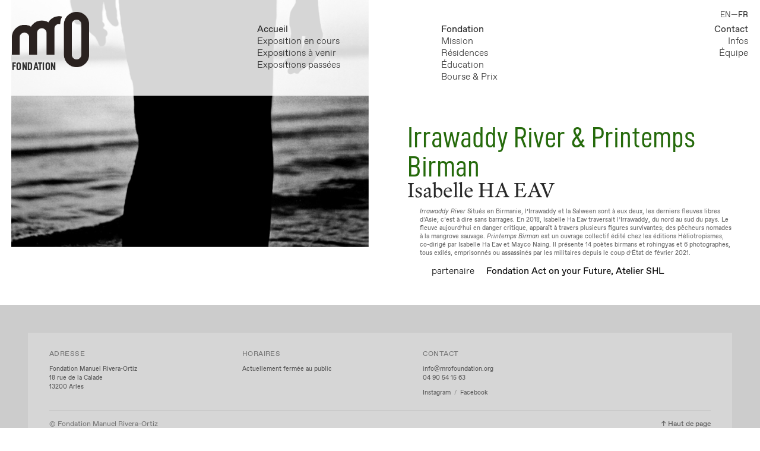

--- FILE ---
content_type: text/html; charset=UTF-8
request_url: https://mrofoundation.org/2022-Isabelle-HA-EAV
body_size: 39059
content:
<!DOCTYPE html>
<!-- 

        Running on cargo.site

-->
<html lang="en" data-predefined-style="true" data-css-presets="true" data-css-preset data-typography-preset>
	<head>
<script>
				var __cargo_context__ = 'live';
				var __cargo_js_ver__ = 'c=2837859173';
				var __cargo_maint__ = false;
				
				
			</script>
					<meta http-equiv="X-UA-Compatible" content="IE=edge,chrome=1">
		<meta http-equiv="Content-Type" content="text/html; charset=utf-8">
		<meta name="viewport" content="initial-scale=1.0, maximum-scale=1.0, user-scalable=no">
		
			<meta name="robots" content="index,follow">
		<title>2022/ Isabelle HA EAV — Fondation MRO</title>
		<meta name="description" content="Irrawaddy River &amp; Printemps Birman Isabelle HA EAV Irrawaddy River Situés en Birmanie, l’Irrawaddy et la Salween sont à eux deux, les derniers fleuves...">
				<meta name="twitter:card" content="summary_large_image">
		<meta name="twitter:title" content="2022/ Isabelle HA EAV — Fondation MRO">
		<meta name="twitter:description" content="Irrawaddy River &amp; Printemps Birman Isabelle HA EAV Irrawaddy River Situés en Birmanie, l’Irrawaddy et la Salween sont à eux deux, les derniers fleuves...">
		<meta name="twitter:image" content="https://freight.cargo.site/w/1200/i/0ac500924a9122bd11a7ba236197dd1153386dbf1c3af9f01ca1e9dab9afd620/4_MROFoundationHA-EAY-ISABELLE-IRRAWADDY-RIVER-2.jpg">
		<meta property="og:locale" content="en_US">
		<meta property="og:title" content="2022/ Isabelle HA EAV — Fondation MRO">
		<meta property="og:description" content="Irrawaddy River &amp; Printemps Birman Isabelle HA EAV Irrawaddy River Situés en Birmanie, l’Irrawaddy et la Salween sont à eux deux, les derniers fleuves...">
		<meta property="og:url" content="https://mrofoundation.org/2022-Isabelle-HA-EAV">
		<meta property="og:image" content="https://freight.cargo.site/w/1200/i/0ac500924a9122bd11a7ba236197dd1153386dbf1c3af9f01ca1e9dab9afd620/4_MROFoundationHA-EAY-ISABELLE-IRRAWADDY-RIVER-2.jpg">
		<meta property="og:type" content="website">

		<link rel="preconnect" href="https://static.cargo.site" crossorigin>
		<link rel="preconnect" href="https://freight.cargo.site" crossorigin>
				<link rel="preconnect" href="https://type.cargo.site" crossorigin>

		<!--<link rel="preload" href="https://static.cargo.site/assets/social/IconFont-Regular-0.9.3.woff2" as="font" type="font/woff" crossorigin>-->

		

		<link href="https://freight.cargo.site/t/original/i/61cfcec317736a9774686aa1eba531a987553d2ad11ba89274c23c7b8a1ae66b/MRO-Icon.ico" rel="shortcut icon">
		<link href="https://mrofoundation.org/rss" rel="alternate" type="application/rss+xml" title="Fondation MRO feed">

		<link href="https://mrofoundation.org/stylesheet?c=2837859173&1765999582" id="member_stylesheet" rel="stylesheet" type="text/css" />
<style id="">@font-face{font-family:Icons;src:url(https://static.cargo.site/assets/social/IconFont-Regular-0.9.3.woff2);unicode-range:U+E000-E15C,U+F0000,U+FE0E}@font-face{font-family:Icons;src:url(https://static.cargo.site/assets/social/IconFont-Regular-0.9.3.woff2);font-weight:240;unicode-range:U+E000-E15C,U+F0000,U+FE0E}@font-face{font-family:Icons;src:url(https://static.cargo.site/assets/social/IconFont-Regular-0.9.3.woff2);unicode-range:U+E000-E15C,U+F0000,U+FE0E;font-weight:400}@font-face{font-family:Icons;src:url(https://static.cargo.site/assets/social/IconFont-Regular-0.9.3.woff2);unicode-range:U+E000-E15C,U+F0000,U+FE0E;font-weight:600}@font-face{font-family:Icons;src:url(https://static.cargo.site/assets/social/IconFont-Regular-0.9.3.woff2);unicode-range:U+E000-E15C,U+F0000,U+FE0E;font-weight:800}@font-face{font-family:Icons;src:url(https://static.cargo.site/assets/social/IconFont-Regular-0.9.3.woff2);unicode-range:U+E000-E15C,U+F0000,U+FE0E;font-style:italic}@font-face{font-family:Icons;src:url(https://static.cargo.site/assets/social/IconFont-Regular-0.9.3.woff2);unicode-range:U+E000-E15C,U+F0000,U+FE0E;font-weight:200;font-style:italic}@font-face{font-family:Icons;src:url(https://static.cargo.site/assets/social/IconFont-Regular-0.9.3.woff2);unicode-range:U+E000-E15C,U+F0000,U+FE0E;font-weight:400;font-style:italic}@font-face{font-family:Icons;src:url(https://static.cargo.site/assets/social/IconFont-Regular-0.9.3.woff2);unicode-range:U+E000-E15C,U+F0000,U+FE0E;font-weight:600;font-style:italic}@font-face{font-family:Icons;src:url(https://static.cargo.site/assets/social/IconFont-Regular-0.9.3.woff2);unicode-range:U+E000-E15C,U+F0000,U+FE0E;font-weight:800;font-style:italic}body.iconfont-loading,body.iconfont-loading *{color:transparent!important}body{-moz-osx-font-smoothing:grayscale;-webkit-font-smoothing:antialiased;-webkit-text-size-adjust:none}body.no-scroll{overflow:hidden}/*!
 * Content
 */.page{word-wrap:break-word}:focus{outline:0}.pointer-events-none{pointer-events:none}.pointer-events-auto{pointer-events:auto}.pointer-events-none .page_content .audio-player,.pointer-events-none .page_content .shop_product,.pointer-events-none .page_content a,.pointer-events-none .page_content audio,.pointer-events-none .page_content button,.pointer-events-none .page_content details,.pointer-events-none .page_content iframe,.pointer-events-none .page_content img,.pointer-events-none .page_content input,.pointer-events-none .page_content video{pointer-events:auto}.pointer-events-none .page_content *>a,.pointer-events-none .page_content>a{position:relative}s *{text-transform:inherit}#toolset{position:fixed;bottom:10px;right:10px;z-index:8}.mobile #toolset,.template_site_inframe #toolset{display:none}#toolset a{display:block;height:24px;width:24px;margin:0;padding:0;text-decoration:none;background:rgba(0,0,0,.2)}#toolset a:hover{background:rgba(0,0,0,.8)}[data-adminview] #toolset a,[data-adminview] #toolset_admin a{background:rgba(0,0,0,.04);pointer-events:none;cursor:default}#toolset_admin a:active{background:rgba(0,0,0,.7)}#toolset_admin a svg>*{transform:scale(1.1) translate(0,-.5px);transform-origin:50% 50%}#toolset_admin a svg{pointer-events:none;width:100%!important;height:auto!important}#following-container{overflow:auto;-webkit-overflow-scrolling:touch}#following-container iframe{height:100%;width:100%;position:absolute;top:0;left:0;right:0;bottom:0}:root{--following-width:-400px;--following-animation-duration:450ms}@keyframes following-open{0%{transform:translateX(0)}100%{transform:translateX(var(--following-width))}}@keyframes following-open-inverse{0%{transform:translateX(0)}100%{transform:translateX(calc(-1 * var(--following-width)))}}@keyframes following-close{0%{transform:translateX(var(--following-width))}100%{transform:translateX(0)}}@keyframes following-close-inverse{0%{transform:translateX(calc(-1 * var(--following-width)))}100%{transform:translateX(0)}}body.animate-left{animation:following-open var(--following-animation-duration);animation-fill-mode:both;animation-timing-function:cubic-bezier(.24,1,.29,1)}#following-container.animate-left{animation:following-close-inverse var(--following-animation-duration);animation-fill-mode:both;animation-timing-function:cubic-bezier(.24,1,.29,1)}#following-container.animate-left #following-frame{animation:following-close var(--following-animation-duration);animation-fill-mode:both;animation-timing-function:cubic-bezier(.24,1,.29,1)}body.animate-right{animation:following-close var(--following-animation-duration);animation-fill-mode:both;animation-timing-function:cubic-bezier(.24,1,.29,1)}#following-container.animate-right{animation:following-open-inverse var(--following-animation-duration);animation-fill-mode:both;animation-timing-function:cubic-bezier(.24,1,.29,1)}#following-container.animate-right #following-frame{animation:following-open var(--following-animation-duration);animation-fill-mode:both;animation-timing-function:cubic-bezier(.24,1,.29,1)}.slick-slider{position:relative;display:block;-moz-box-sizing:border-box;box-sizing:border-box;-webkit-user-select:none;-moz-user-select:none;-ms-user-select:none;user-select:none;-webkit-touch-callout:none;-khtml-user-select:none;-ms-touch-action:pan-y;touch-action:pan-y;-webkit-tap-highlight-color:transparent}.slick-list{position:relative;display:block;overflow:hidden;margin:0;padding:0}.slick-list:focus{outline:0}.slick-list.dragging{cursor:pointer;cursor:hand}.slick-slider .slick-list,.slick-slider .slick-track{transform:translate3d(0,0,0);will-change:transform}.slick-track{position:relative;top:0;left:0;display:block}.slick-track:after,.slick-track:before{display:table;content:'';width:1px;height:1px;margin-top:-1px;margin-left:-1px}.slick-track:after{clear:both}.slick-loading .slick-track{visibility:hidden}.slick-slide{display:none;float:left;height:100%;min-height:1px}[dir=rtl] .slick-slide{float:right}.content .slick-slide img{display:inline-block}.content .slick-slide img:not(.image-zoom){cursor:pointer}.content .scrub .slick-list,.content .scrub .slick-slide img:not(.image-zoom){cursor:ew-resize}body.slideshow-scrub-dragging *{cursor:ew-resize!important}.content .slick-slide img:not([src]),.content .slick-slide img[src='']{width:100%;height:auto}.slick-slide.slick-loading img{display:none}.slick-slide.dragging img{pointer-events:none}.slick-initialized .slick-slide{display:block}.slick-loading .slick-slide{visibility:hidden}.slick-vertical .slick-slide{display:block;height:auto;border:1px solid transparent}.slick-arrow.slick-hidden{display:none}.slick-arrow{position:absolute;z-index:9;width:0;top:0;height:100%;cursor:pointer;will-change:opacity;-webkit-transition:opacity 333ms cubic-bezier(.4,0,.22,1);transition:opacity 333ms cubic-bezier(.4,0,.22,1)}.slick-arrow.hidden{opacity:0}.slick-arrow svg{position:absolute;width:36px;height:36px;top:0;left:0;right:0;bottom:0;margin:auto;transform:translate(.25px,.25px)}.slick-arrow svg.right-arrow{transform:translate(.25px,.25px) scaleX(-1)}.slick-arrow svg:active{opacity:.75}.slick-arrow svg .arrow-shape{fill:none!important;stroke:#fff;stroke-linecap:square}.slick-arrow svg .arrow-outline{fill:none!important;stroke-width:2.5px;stroke:rgba(0,0,0,.6);stroke-linecap:square}.slick-arrow.slick-next{right:0;text-align:right}.slick-next svg,.wallpaper-navigation .slick-next svg{margin-right:10px}.mobile .slick-next svg{margin-right:10px}.slick-arrow.slick-prev{text-align:left}.slick-prev svg,.wallpaper-navigation .slick-prev svg{margin-left:10px}.mobile .slick-prev svg{margin-left:10px}.loading_animation{display:none;vertical-align:middle;z-index:15;line-height:0;pointer-events:none;border-radius:100%}.loading_animation.hidden{display:none}.loading_animation.pulsing{opacity:0;display:inline-block;animation-delay:.1s;-webkit-animation-delay:.1s;-moz-animation-delay:.1s;animation-duration:12s;animation-iteration-count:infinite;animation:fade-pulse-in .5s ease-in-out;-moz-animation:fade-pulse-in .5s ease-in-out;-webkit-animation:fade-pulse-in .5s ease-in-out;-webkit-animation-fill-mode:forwards;-moz-animation-fill-mode:forwards;animation-fill-mode:forwards}.loading_animation.pulsing.no-delay{animation-delay:0s;-webkit-animation-delay:0s;-moz-animation-delay:0s}.loading_animation div{border-radius:100%}.loading_animation div svg{max-width:100%;height:auto}.loading_animation div,.loading_animation div svg{width:20px;height:20px}.loading_animation.full-width svg{width:100%;height:auto}.loading_animation.full-width.big svg{width:100px;height:100px}.loading_animation div svg>*{fill:#ccc}.loading_animation div{-webkit-animation:spin-loading 12s ease-out;-webkit-animation-iteration-count:infinite;-moz-animation:spin-loading 12s ease-out;-moz-animation-iteration-count:infinite;animation:spin-loading 12s ease-out;animation-iteration-count:infinite}.loading_animation.hidden{display:none}[data-backdrop] .loading_animation{position:absolute;top:15px;left:15px;z-index:99}.loading_animation.position-absolute.middle{top:calc(50% - 10px);left:calc(50% - 10px)}.loading_animation.position-absolute.topleft{top:0;left:0}.loading_animation.position-absolute.middleright{top:calc(50% - 10px);right:1rem}.loading_animation.position-absolute.middleleft{top:calc(50% - 10px);left:1rem}.loading_animation.gray div svg>*{fill:#999}.loading_animation.gray-dark div svg>*{fill:#666}.loading_animation.gray-darker div svg>*{fill:#555}.loading_animation.gray-light div svg>*{fill:#ccc}.loading_animation.white div svg>*{fill:rgba(255,255,255,.85)}.loading_animation.blue div svg>*{fill:#698fff}.loading_animation.inline{display:inline-block;margin-bottom:.5ex}.loading_animation.inline.left{margin-right:.5ex}@-webkit-keyframes fade-pulse-in{0%{opacity:0}50%{opacity:.5}100%{opacity:1}}@-moz-keyframes fade-pulse-in{0%{opacity:0}50%{opacity:.5}100%{opacity:1}}@keyframes fade-pulse-in{0%{opacity:0}50%{opacity:.5}100%{opacity:1}}@-webkit-keyframes pulsate{0%{opacity:1}50%{opacity:0}100%{opacity:1}}@-moz-keyframes pulsate{0%{opacity:1}50%{opacity:0}100%{opacity:1}}@keyframes pulsate{0%{opacity:1}50%{opacity:0}100%{opacity:1}}@-webkit-keyframes spin-loading{0%{transform:rotate(0)}9%{transform:rotate(1050deg)}18%{transform:rotate(-1090deg)}20%{transform:rotate(-1080deg)}23%{transform:rotate(-1080deg)}28%{transform:rotate(-1095deg)}29%{transform:rotate(-1065deg)}34%{transform:rotate(-1080deg)}35%{transform:rotate(-1050deg)}40%{transform:rotate(-1065deg)}41%{transform:rotate(-1035deg)}44%{transform:rotate(-1035deg)}47%{transform:rotate(-2160deg)}50%{transform:rotate(-2160deg)}56%{transform:rotate(45deg)}60%{transform:rotate(45deg)}80%{transform:rotate(6120deg)}100%{transform:rotate(0)}}@keyframes spin-loading{0%{transform:rotate(0)}9%{transform:rotate(1050deg)}18%{transform:rotate(-1090deg)}20%{transform:rotate(-1080deg)}23%{transform:rotate(-1080deg)}28%{transform:rotate(-1095deg)}29%{transform:rotate(-1065deg)}34%{transform:rotate(-1080deg)}35%{transform:rotate(-1050deg)}40%{transform:rotate(-1065deg)}41%{transform:rotate(-1035deg)}44%{transform:rotate(-1035deg)}47%{transform:rotate(-2160deg)}50%{transform:rotate(-2160deg)}56%{transform:rotate(45deg)}60%{transform:rotate(45deg)}80%{transform:rotate(6120deg)}100%{transform:rotate(0)}}[grid-row]{align-items:flex-start;box-sizing:border-box;display:-webkit-box;display:-webkit-flex;display:-ms-flexbox;display:flex;-webkit-flex-wrap:wrap;-ms-flex-wrap:wrap;flex-wrap:wrap}[grid-col]{box-sizing:border-box}[grid-row] [grid-col].empty:after{content:"\0000A0";cursor:text}body.mobile[data-adminview=content-editproject] [grid-row] [grid-col].empty:after{display:none}[grid-col=auto]{-webkit-box-flex:1;-webkit-flex:1;-ms-flex:1;flex:1}[grid-col=x12]{width:100%}[grid-col=x11]{width:50%}[grid-col=x10]{width:33.33%}[grid-col=x9]{width:25%}[grid-col=x8]{width:20%}[grid-col=x7]{width:16.666666667%}[grid-col=x6]{width:14.285714286%}[grid-col=x5]{width:12.5%}[grid-col=x4]{width:11.111111111%}[grid-col=x3]{width:10%}[grid-col=x2]{width:9.090909091%}[grid-col=x1]{width:8.333333333%}[grid-col="1"]{width:8.33333%}[grid-col="2"]{width:16.66667%}[grid-col="3"]{width:25%}[grid-col="4"]{width:33.33333%}[grid-col="5"]{width:41.66667%}[grid-col="6"]{width:50%}[grid-col="7"]{width:58.33333%}[grid-col="8"]{width:66.66667%}[grid-col="9"]{width:75%}[grid-col="10"]{width:83.33333%}[grid-col="11"]{width:91.66667%}[grid-col="12"]{width:100%}body.mobile [grid-responsive] [grid-col]{width:100%;-webkit-box-flex:none;-webkit-flex:none;-ms-flex:none;flex:none}[data-ce-host=true][contenteditable=true] [grid-pad]{pointer-events:none}[data-ce-host=true][contenteditable=true] [grid-pad]>*{pointer-events:auto}[grid-pad="0"]{padding:0}[grid-pad="0.25"]{padding:.125rem}[grid-pad="0.5"]{padding:.25rem}[grid-pad="0.75"]{padding:.375rem}[grid-pad="1"]{padding:.5rem}[grid-pad="1.25"]{padding:.625rem}[grid-pad="1.5"]{padding:.75rem}[grid-pad="1.75"]{padding:.875rem}[grid-pad="2"]{padding:1rem}[grid-pad="2.5"]{padding:1.25rem}[grid-pad="3"]{padding:1.5rem}[grid-pad="3.5"]{padding:1.75rem}[grid-pad="4"]{padding:2rem}[grid-pad="5"]{padding:2.5rem}[grid-pad="6"]{padding:3rem}[grid-pad="7"]{padding:3.5rem}[grid-pad="8"]{padding:4rem}[grid-pad="9"]{padding:4.5rem}[grid-pad="10"]{padding:5rem}[grid-gutter="0"]{margin:0}[grid-gutter="0.5"]{margin:-.25rem}[grid-gutter="1"]{margin:-.5rem}[grid-gutter="1.5"]{margin:-.75rem}[grid-gutter="2"]{margin:-1rem}[grid-gutter="2.5"]{margin:-1.25rem}[grid-gutter="3"]{margin:-1.5rem}[grid-gutter="3.5"]{margin:-1.75rem}[grid-gutter="4"]{margin:-2rem}[grid-gutter="5"]{margin:-2.5rem}[grid-gutter="6"]{margin:-3rem}[grid-gutter="7"]{margin:-3.5rem}[grid-gutter="8"]{margin:-4rem}[grid-gutter="10"]{margin:-5rem}[grid-gutter="12"]{margin:-6rem}[grid-gutter="14"]{margin:-7rem}[grid-gutter="16"]{margin:-8rem}[grid-gutter="18"]{margin:-9rem}[grid-gutter="20"]{margin:-10rem}small{max-width:100%;text-decoration:inherit}img:not([src]),img[src='']{outline:1px solid rgba(177,177,177,.4);outline-offset:-1px;content:url([data-uri])}img.image-zoom{cursor:-webkit-zoom-in;cursor:-moz-zoom-in;cursor:zoom-in}#imprimatur{color:#333;font-size:10px;font-family:-apple-system,BlinkMacSystemFont,"Segoe UI",Roboto,Oxygen,Ubuntu,Cantarell,"Open Sans","Helvetica Neue",sans-serif,"Sans Serif",Icons;/*!System*/position:fixed;opacity:.3;right:-28px;bottom:160px;transform:rotate(270deg);-ms-transform:rotate(270deg);-webkit-transform:rotate(270deg);z-index:8;text-transform:uppercase;color:#999;opacity:.5;padding-bottom:2px;text-decoration:none}.mobile #imprimatur{display:none}bodycopy cargo-link a{font-family:-apple-system,BlinkMacSystemFont,"Segoe UI",Roboto,Oxygen,Ubuntu,Cantarell,"Open Sans","Helvetica Neue",sans-serif,"Sans Serif",Icons;/*!System*/font-size:12px;font-style:normal;font-weight:400;transform:rotate(270deg);text-decoration:none;position:fixed!important;right:-27px;bottom:100px;text-decoration:none;letter-spacing:normal;background:0 0;border:0;border-bottom:0;outline:0}/*! PhotoSwipe Default UI CSS by Dmitry Semenov | photoswipe.com | MIT license */.pswp--has_mouse .pswp__button--arrow--left,.pswp--has_mouse .pswp__button--arrow--right,.pswp__ui{visibility:visible}.pswp--minimal--dark .pswp__top-bar,.pswp__button{background:0 0}.pswp,.pswp__bg,.pswp__container,.pswp__img--placeholder,.pswp__zoom-wrap,.quick-view-navigation{-webkit-backface-visibility:hidden}.pswp__button{cursor:pointer;opacity:1;-webkit-appearance:none;transition:opacity .2s;-webkit-box-shadow:none;box-shadow:none}.pswp__button-close>svg{top:10px;right:10px;margin-left:auto}.pswp--touch .quick-view-navigation{display:none}.pswp__ui{-webkit-font-smoothing:auto;opacity:1;z-index:1550}.quick-view-navigation{will-change:opacity;-webkit-transition:opacity 333ms cubic-bezier(.4,0,.22,1);transition:opacity 333ms cubic-bezier(.4,0,.22,1)}.quick-view-navigation .pswp__group .pswp__button{pointer-events:auto}.pswp__button>svg{position:absolute;width:36px;height:36px}.quick-view-navigation .pswp__group:active svg{opacity:.75}.pswp__button svg .shape-shape{fill:#fff}.pswp__button svg .shape-outline{fill:#000}.pswp__button-prev>svg{top:0;bottom:0;left:10px;margin:auto}.pswp__button-next>svg{top:0;bottom:0;right:10px;margin:auto}.quick-view-navigation .pswp__group .pswp__button-prev{position:absolute;left:0;top:0;width:0;height:100%}.quick-view-navigation .pswp__group .pswp__button-next{position:absolute;right:0;top:0;width:0;height:100%}.quick-view-navigation .close-button,.quick-view-navigation .left-arrow,.quick-view-navigation .right-arrow{transform:translate(.25px,.25px)}.quick-view-navigation .right-arrow{transform:translate(.25px,.25px) scaleX(-1)}.pswp__button svg .shape-outline{fill:transparent!important;stroke:#000;stroke-width:2.5px;stroke-linecap:square}.pswp__button svg .shape-shape{fill:transparent!important;stroke:#fff;stroke-width:1.5px;stroke-linecap:square}.pswp__bg,.pswp__scroll-wrap,.pswp__zoom-wrap{width:100%;position:absolute}.quick-view-navigation .pswp__group .pswp__button-close{margin:0}.pswp__container,.pswp__item,.pswp__zoom-wrap{right:0;bottom:0;top:0;position:absolute;left:0}.pswp__ui--hidden .pswp__button{opacity:.001}.pswp__ui--hidden .pswp__button,.pswp__ui--hidden .pswp__button *{pointer-events:none}.pswp .pswp__ui.pswp__ui--displaynone{display:none}.pswp__element--disabled{display:none!important}/*! PhotoSwipe main CSS by Dmitry Semenov | photoswipe.com | MIT license */.pswp{position:fixed;display:none;height:100%;width:100%;top:0;left:0;right:0;bottom:0;margin:auto;-ms-touch-action:none;touch-action:none;z-index:9999999;-webkit-text-size-adjust:100%;line-height:initial;letter-spacing:initial;outline:0}.pswp img{max-width:none}.pswp--zoom-disabled .pswp__img{cursor:default!important}.pswp--animate_opacity{opacity:.001;will-change:opacity;-webkit-transition:opacity 333ms cubic-bezier(.4,0,.22,1);transition:opacity 333ms cubic-bezier(.4,0,.22,1)}.pswp--open{display:block}.pswp--zoom-allowed .pswp__img{cursor:-webkit-zoom-in;cursor:-moz-zoom-in;cursor:zoom-in}.pswp--zoomed-in .pswp__img{cursor:-webkit-grab;cursor:-moz-grab;cursor:grab}.pswp--dragging .pswp__img{cursor:-webkit-grabbing;cursor:-moz-grabbing;cursor:grabbing}.pswp__bg{left:0;top:0;height:100%;opacity:0;transform:translateZ(0);will-change:opacity}.pswp__scroll-wrap{left:0;top:0;height:100%}.pswp__container,.pswp__zoom-wrap{-ms-touch-action:none;touch-action:none}.pswp__container,.pswp__img{-webkit-user-select:none;-moz-user-select:none;-ms-user-select:none;user-select:none;-webkit-tap-highlight-color:transparent;-webkit-touch-callout:none}.pswp__zoom-wrap{-webkit-transform-origin:left top;-ms-transform-origin:left top;transform-origin:left top;-webkit-transition:-webkit-transform 222ms cubic-bezier(.4,0,.22,1);transition:transform 222ms cubic-bezier(.4,0,.22,1)}.pswp__bg{-webkit-transition:opacity 222ms cubic-bezier(.4,0,.22,1);transition:opacity 222ms cubic-bezier(.4,0,.22,1)}.pswp--animated-in .pswp__bg,.pswp--animated-in .pswp__zoom-wrap{-webkit-transition:none;transition:none}.pswp--hide-overflow .pswp__scroll-wrap,.pswp--hide-overflow.pswp{overflow:hidden}.pswp__img{position:absolute;width:auto;height:auto;top:0;left:0}.pswp__img--placeholder--blank{background:#222}.pswp--ie .pswp__img{width:100%!important;height:auto!important;left:0;top:0}.pswp__ui--idle{opacity:0}.pswp__error-msg{position:absolute;left:0;top:50%;width:100%;text-align:center;font-size:14px;line-height:16px;margin-top:-8px;color:#ccc}.pswp__error-msg a{color:#ccc;text-decoration:underline}.pswp__error-msg{font-family:-apple-system,BlinkMacSystemFont,"Segoe UI",Roboto,Oxygen,Ubuntu,Cantarell,"Open Sans","Helvetica Neue",sans-serif}.quick-view.mouse-down .iframe-item{pointer-events:none!important}.quick-view-caption-positioner{pointer-events:none;width:100%;height:100%}.quick-view-caption-wrapper{margin:auto;position:absolute;bottom:0;left:0;right:0}.quick-view-horizontal-align-left .quick-view-caption-wrapper{margin-left:0}.quick-view-horizontal-align-right .quick-view-caption-wrapper{margin-right:0}[data-quick-view-caption]{transition:.1s opacity ease-in-out;position:absolute;bottom:0;left:0;right:0}.quick-view-horizontal-align-left [data-quick-view-caption]{text-align:left}.quick-view-horizontal-align-right [data-quick-view-caption]{text-align:right}.quick-view-caption{transition:.1s opacity ease-in-out}.quick-view-caption>*{display:inline-block}.quick-view-caption *{pointer-events:auto}.quick-view-caption.hidden{opacity:0}.shop_product .dropdown_wrapper{flex:0 0 100%;position:relative}.shop_product select{appearance:none;-moz-appearance:none;-webkit-appearance:none;outline:0;-webkit-font-smoothing:antialiased;-moz-osx-font-smoothing:grayscale;cursor:pointer;border-radius:0;white-space:nowrap;overflow:hidden!important;text-overflow:ellipsis}.shop_product select.dropdown::-ms-expand{display:none}.shop_product a{cursor:pointer;border-bottom:none;text-decoration:none}.shop_product a.out-of-stock{pointer-events:none}body.audio-player-dragging *{cursor:ew-resize!important}.audio-player{display:inline-flex;flex:1 0 calc(100% - 2px);width:calc(100% - 2px)}.audio-player .button{height:100%;flex:0 0 3.3rem;display:flex}.audio-player .separator{left:3.3rem;height:100%}.audio-player .buffer{width:0%;height:100%;transition:left .3s linear,width .3s linear}.audio-player.seeking .buffer{transition:left 0s,width 0s}.audio-player.seeking{user-select:none;-webkit-user-select:none;cursor:ew-resize}.audio-player.seeking *{user-select:none;-webkit-user-select:none;cursor:ew-resize}.audio-player .bar{overflow:hidden;display:flex;justify-content:space-between;align-content:center;flex-grow:1}.audio-player .progress{width:0%;height:100%;transition:width .3s linear}.audio-player.seeking .progress{transition:width 0s}.audio-player .pause,.audio-player .play{cursor:pointer;height:100%}.audio-player .note-icon{margin:auto 0;order:2;flex:0 1 auto}.audio-player .title{white-space:nowrap;overflow:hidden;text-overflow:ellipsis;pointer-events:none;user-select:none;padding:.5rem 0 .5rem 1rem;margin:auto auto auto 0;flex:0 3 auto;min-width:0;width:100%}.audio-player .total-time{flex:0 1 auto;margin:auto 0}.audio-player .current-time,.audio-player .play-text{flex:0 1 auto;margin:auto 0}.audio-player .stream-anim{user-select:none;margin:auto auto auto 0}.audio-player .stream-anim span{display:inline-block}.audio-player .buffer,.audio-player .current-time,.audio-player .note-svg,.audio-player .play-text,.audio-player .separator,.audio-player .total-time{user-select:none;pointer-events:none}.audio-player .buffer,.audio-player .play-text,.audio-player .progress{position:absolute}.audio-player,.audio-player .bar,.audio-player .button,.audio-player .current-time,.audio-player .note-icon,.audio-player .pause,.audio-player .play,.audio-player .total-time{position:relative}body.mobile .audio-player,body.mobile .audio-player *{-webkit-touch-callout:none}#standalone-admin-frame{border:0;width:400px;position:absolute;right:0;top:0;height:100vh;z-index:99}body[standalone-admin=true] #standalone-admin-frame{transform:translate(0,0)}body[standalone-admin=true] .main_container{width:calc(100% - 400px)}body[standalone-admin=false] #standalone-admin-frame{transform:translate(100%,0)}body[standalone-admin=false] .main_container{width:100%}.toggle_standaloneAdmin{position:fixed;top:0;right:400px;height:40px;width:40px;z-index:999;cursor:pointer;background-color:rgba(0,0,0,.4)}.toggle_standaloneAdmin:active{opacity:.7}body[standalone-admin=false] .toggle_standaloneAdmin{right:0}.toggle_standaloneAdmin *{color:#fff;fill:#fff}.toggle_standaloneAdmin svg{padding:6px;width:100%;height:100%;opacity:.85}body[standalone-admin=false] .toggle_standaloneAdmin #close,body[standalone-admin=true] .toggle_standaloneAdmin #backdropsettings{display:none}.toggle_standaloneAdmin>div{width:100%;height:100%}#admin_toggle_button{position:fixed;top:50%;transform:translate(0,-50%);right:400px;height:36px;width:12px;z-index:999;cursor:pointer;background-color:rgba(0,0,0,.09);padding-left:2px;margin-right:5px}#admin_toggle_button .bar{content:'';background:rgba(0,0,0,.09);position:fixed;width:5px;bottom:0;top:0;z-index:10}#admin_toggle_button:active{background:rgba(0,0,0,.065)}#admin_toggle_button *{color:#fff;fill:#fff}#admin_toggle_button svg{padding:0;width:16px;height:36px;margin-left:1px;opacity:1}#admin_toggle_button svg *{fill:#fff;opacity:1}#admin_toggle_button[data-state=closed] .toggle_admin_close{display:none}#admin_toggle_button[data-state=closed],#admin_toggle_button[data-state=closed] .toggle_admin_open{width:20px;cursor:pointer;margin:0}#admin_toggle_button[data-state=closed] svg{margin-left:2px}#admin_toggle_button[data-state=open] .toggle_admin_open{display:none}select,select *{text-rendering:auto!important}b b{font-weight:inherit}*{-webkit-box-sizing:border-box;-moz-box-sizing:border-box;box-sizing:border-box}customhtml>*{position:relative;z-index:10}body,html{min-height:100vh;margin:0;padding:0}html{touch-action:manipulation;position:relative;background-color:#fff}.main_container{min-height:100vh;width:100%;overflow:hidden}.container{display:-webkit-box;display:-webkit-flex;display:-moz-box;display:-ms-flexbox;display:flex;-webkit-flex-wrap:wrap;-moz-flex-wrap:wrap;-ms-flex-wrap:wrap;flex-wrap:wrap;max-width:100%;width:100%;overflow:visible}.container{align-items:flex-start;-webkit-align-items:flex-start}.page{z-index:2}.page ul li>text-limit{display:block}.content,.content_container,.pinned{-webkit-flex:1 0 auto;-moz-flex:1 0 auto;-ms-flex:1 0 auto;flex:1 0 auto;max-width:100%}.content_container{width:100%}.content_container.full_height{min-height:100vh}.page_background{position:absolute;top:0;left:0;width:100%;height:100%}.page_container{position:relative;overflow:visible;width:100%}.backdrop{position:absolute;top:0;z-index:1;width:100%;height:100%;max-height:100vh}.backdrop>div{position:absolute;top:0;left:0;width:100%;height:100%;-webkit-backface-visibility:hidden;backface-visibility:hidden;transform:translate3d(0,0,0);contain:strict}[data-backdrop].backdrop>div[data-overflowing]{max-height:100vh;position:absolute;top:0;left:0}body.mobile [split-responsive]{display:flex;flex-direction:column}body.mobile [split-responsive] .container{width:100%;order:2}body.mobile [split-responsive] .backdrop{position:relative;height:50vh;width:100%;order:1}body.mobile [split-responsive] [data-auxiliary].backdrop{position:absolute;height:50vh;width:100%;order:1}.page{position:relative;z-index:2}img[data-align=left]{float:left}img[data-align=right]{float:right}[data-rotation]{transform-origin:center center}.content .page_content:not([contenteditable=true]) [data-draggable]{pointer-events:auto!important;backface-visibility:hidden}.preserve-3d{-moz-transform-style:preserve-3d;transform-style:preserve-3d}.content .page_content:not([contenteditable=true]) [data-draggable] iframe{pointer-events:none!important}.dragging-active iframe{pointer-events:none!important}.content .page_content:not([contenteditable=true]) [data-draggable]:active{opacity:1}.content .scroll-transition-fade{transition:transform 1s ease-in-out,opacity .8s ease-in-out}.content .scroll-transition-fade.below-viewport{opacity:0;transform:translateY(40px)}.mobile.full_width .page_container:not([split-layout]) .container_width{width:100%}[data-view=pinned_bottom] .bottom_pin_invisibility{visibility:hidden}.pinned{position:relative;width:100%}.pinned .page_container.accommodate:not(.fixed):not(.overlay){z-index:2}.pinned .page_container.overlay{position:absolute;z-index:4}.pinned .page_container.overlay.fixed{position:fixed}.pinned .page_container.overlay.fixed .page{max-height:100vh;-webkit-overflow-scrolling:touch}.pinned .page_container.overlay.fixed .page.allow-scroll{overflow-y:auto;overflow-x:hidden}.pinned .page_container.overlay.fixed .page.allow-scroll{align-items:flex-start;-webkit-align-items:flex-start}.pinned .page_container .page.allow-scroll::-webkit-scrollbar{width:0;background:0 0;display:none}.pinned.pinned_top .page_container.overlay{left:0;top:0}.pinned.pinned_bottom .page_container.overlay{left:0;bottom:0}div[data-container=set]:empty{margin-top:1px}.thumbnails{position:relative;z-index:1}[thumbnails=grid]{align-items:baseline}[thumbnails=justify] .thumbnail{box-sizing:content-box}[thumbnails][data-padding-zero] .thumbnail{margin-bottom:-1px}[thumbnails=montessori] .thumbnail{pointer-events:auto;position:absolute}[thumbnails] .thumbnail>a{display:block;text-decoration:none}[thumbnails=montessori]{height:0}[thumbnails][data-resizing],[thumbnails][data-resizing] *{cursor:nwse-resize}[thumbnails] .thumbnail .resize-handle{cursor:nwse-resize;width:26px;height:26px;padding:5px;position:absolute;opacity:.75;right:-1px;bottom:-1px;z-index:100}[thumbnails][data-resizing] .resize-handle{display:none}[thumbnails] .thumbnail .resize-handle svg{position:absolute;top:0;left:0}[thumbnails] .thumbnail .resize-handle:hover{opacity:1}[data-can-move].thumbnail .resize-handle svg .resize_path_outline{fill:#fff}[data-can-move].thumbnail .resize-handle svg .resize_path{fill:#000}[thumbnails=montessori] .thumbnail_sizer{height:0;width:100%;position:relative;padding-bottom:100%;pointer-events:none}[thumbnails] .thumbnail img{display:block;min-height:3px;margin-bottom:0}[thumbnails] .thumbnail img:not([src]),img[src=""]{margin:0!important;width:100%;min-height:3px;height:100%!important;position:absolute}[aspect-ratio="1x1"].thumb_image{height:0;padding-bottom:100%;overflow:hidden}[aspect-ratio="4x3"].thumb_image{height:0;padding-bottom:75%;overflow:hidden}[aspect-ratio="16x9"].thumb_image{height:0;padding-bottom:56.25%;overflow:hidden}[thumbnails] .thumb_image{width:100%;position:relative}[thumbnails][thumbnail-vertical-align=top]{align-items:flex-start}[thumbnails][thumbnail-vertical-align=middle]{align-items:center}[thumbnails][thumbnail-vertical-align=bottom]{align-items:baseline}[thumbnails][thumbnail-horizontal-align=left]{justify-content:flex-start}[thumbnails][thumbnail-horizontal-align=middle]{justify-content:center}[thumbnails][thumbnail-horizontal-align=right]{justify-content:flex-end}.thumb_image.default_image>svg{position:absolute;top:0;left:0;bottom:0;right:0;width:100%;height:100%}.thumb_image.default_image{outline:1px solid #ccc;outline-offset:-1px;position:relative}.mobile.full_width [data-view=Thumbnail] .thumbnails_width{width:100%}.content [data-draggable] a:active,.content [data-draggable] img:active{opacity:initial}.content .draggable-dragging{opacity:initial}[data-draggable].draggable_visible{visibility:visible}[data-draggable].draggable_hidden{visibility:hidden}.gallery_card [data-draggable],.marquee [data-draggable]{visibility:inherit}[data-draggable]{visibility:visible;background-color:rgba(0,0,0,.003)}#site_menu_panel_container .image-gallery:not(.initialized){height:0;padding-bottom:100%;min-height:initial}.image-gallery:not(.initialized){min-height:100vh;visibility:hidden;width:100%}.image-gallery .gallery_card img{display:block;width:100%;height:auto}.image-gallery .gallery_card{transform-origin:center}.image-gallery .gallery_card.dragging{opacity:.1;transform:initial!important}.image-gallery:not([image-gallery=slideshow]) .gallery_card iframe:only-child,.image-gallery:not([image-gallery=slideshow]) .gallery_card video:only-child{width:100%;height:100%;top:0;left:0;position:absolute}.image-gallery[image-gallery=slideshow] .gallery_card video[muted][autoplay]:not([controls]),.image-gallery[image-gallery=slideshow] .gallery_card video[muted][data-autoplay]:not([controls]){pointer-events:none}.image-gallery [image-gallery-pad="0"] video:only-child{object-fit:cover;height:calc(100% + 1px)}div.image-gallery>a,div.image-gallery>iframe,div.image-gallery>img,div.image-gallery>video{display:none}[image-gallery-row]{align-items:flex-start;box-sizing:border-box;display:-webkit-box;display:-webkit-flex;display:-ms-flexbox;display:flex;-webkit-flex-wrap:wrap;-ms-flex-wrap:wrap;flex-wrap:wrap}.image-gallery .gallery_card_image{width:100%;position:relative}[data-predefined-style=true] .image-gallery a.gallery_card{display:block;border:none}[image-gallery-col]{box-sizing:border-box}[image-gallery-col=x12]{width:100%}[image-gallery-col=x11]{width:50%}[image-gallery-col=x10]{width:33.33%}[image-gallery-col=x9]{width:25%}[image-gallery-col=x8]{width:20%}[image-gallery-col=x7]{width:16.666666667%}[image-gallery-col=x6]{width:14.285714286%}[image-gallery-col=x5]{width:12.5%}[image-gallery-col=x4]{width:11.111111111%}[image-gallery-col=x3]{width:10%}[image-gallery-col=x2]{width:9.090909091%}[image-gallery-col=x1]{width:8.333333333%}.content .page_content [image-gallery-pad].image-gallery{pointer-events:none}.content .page_content [image-gallery-pad].image-gallery .gallery_card_image>*,.content .page_content [image-gallery-pad].image-gallery .gallery_image_caption{pointer-events:auto}.content .page_content [image-gallery-pad="0"]{padding:0}.content .page_content [image-gallery-pad="0.25"]{padding:.125rem}.content .page_content [image-gallery-pad="0.5"]{padding:.25rem}.content .page_content [image-gallery-pad="0.75"]{padding:.375rem}.content .page_content [image-gallery-pad="1"]{padding:.5rem}.content .page_content [image-gallery-pad="1.25"]{padding:.625rem}.content .page_content [image-gallery-pad="1.5"]{padding:.75rem}.content .page_content [image-gallery-pad="1.75"]{padding:.875rem}.content .page_content [image-gallery-pad="2"]{padding:1rem}.content .page_content [image-gallery-pad="2.5"]{padding:1.25rem}.content .page_content [image-gallery-pad="3"]{padding:1.5rem}.content .page_content [image-gallery-pad="3.5"]{padding:1.75rem}.content .page_content [image-gallery-pad="4"]{padding:2rem}.content .page_content [image-gallery-pad="5"]{padding:2.5rem}.content .page_content [image-gallery-pad="6"]{padding:3rem}.content .page_content [image-gallery-pad="7"]{padding:3.5rem}.content .page_content [image-gallery-pad="8"]{padding:4rem}.content .page_content [image-gallery-pad="9"]{padding:4.5rem}.content .page_content [image-gallery-pad="10"]{padding:5rem}.content .page_content [image-gallery-gutter="0"]{margin:0}.content .page_content [image-gallery-gutter="0.5"]{margin:-.25rem}.content .page_content [image-gallery-gutter="1"]{margin:-.5rem}.content .page_content [image-gallery-gutter="1.5"]{margin:-.75rem}.content .page_content [image-gallery-gutter="2"]{margin:-1rem}.content .page_content [image-gallery-gutter="2.5"]{margin:-1.25rem}.content .page_content [image-gallery-gutter="3"]{margin:-1.5rem}.content .page_content [image-gallery-gutter="3.5"]{margin:-1.75rem}.content .page_content [image-gallery-gutter="4"]{margin:-2rem}.content .page_content [image-gallery-gutter="5"]{margin:-2.5rem}.content .page_content [image-gallery-gutter="6"]{margin:-3rem}.content .page_content [image-gallery-gutter="7"]{margin:-3.5rem}.content .page_content [image-gallery-gutter="8"]{margin:-4rem}.content .page_content [image-gallery-gutter="10"]{margin:-5rem}.content .page_content [image-gallery-gutter="12"]{margin:-6rem}.content .page_content [image-gallery-gutter="14"]{margin:-7rem}.content .page_content [image-gallery-gutter="16"]{margin:-8rem}.content .page_content [image-gallery-gutter="18"]{margin:-9rem}.content .page_content [image-gallery-gutter="20"]{margin:-10rem}[image-gallery=slideshow]:not(.initialized)>*{min-height:1px;opacity:0;min-width:100%}[image-gallery=slideshow][data-constrained-by=height] [image-gallery-vertical-align].slick-track{align-items:flex-start}[image-gallery=slideshow] img.image-zoom:active{opacity:initial}[image-gallery=slideshow].slick-initialized .gallery_card{pointer-events:none}[image-gallery=slideshow].slick-initialized .gallery_card.slick-current{pointer-events:auto}[image-gallery=slideshow] .gallery_card:not(.has_caption){line-height:0}.content .page_content [image-gallery=slideshow].image-gallery>*{pointer-events:auto}.content [image-gallery=slideshow].image-gallery.slick-initialized .gallery_card{overflow:hidden;margin:0;display:flex;flex-flow:row wrap;flex-shrink:0}.content [image-gallery=slideshow].image-gallery.slick-initialized .gallery_card.slick-current{overflow:visible}[image-gallery=slideshow] .gallery_image_caption{opacity:1;transition:opacity .3s;-webkit-transition:opacity .3s;width:100%;margin-left:auto;margin-right:auto;clear:both}[image-gallery-horizontal-align=left] .gallery_image_caption{text-align:left}[image-gallery-horizontal-align=middle] .gallery_image_caption{text-align:center}[image-gallery-horizontal-align=right] .gallery_image_caption{text-align:right}[image-gallery=slideshow][data-slideshow-in-transition] .gallery_image_caption{opacity:0;transition:opacity .3s;-webkit-transition:opacity .3s}[image-gallery=slideshow] .gallery_card_image{width:initial;margin:0;display:inline-block}[image-gallery=slideshow] .gallery_card img{margin:0;display:block}[image-gallery=slideshow][data-exploded]{align-items:flex-start;box-sizing:border-box;display:-webkit-box;display:-webkit-flex;display:-ms-flexbox;display:flex;-webkit-flex-wrap:wrap;-ms-flex-wrap:wrap;flex-wrap:wrap;justify-content:flex-start;align-content:flex-start}[image-gallery=slideshow][data-exploded] .gallery_card{padding:1rem;width:16.666%}[image-gallery=slideshow][data-exploded] .gallery_card_image{height:0;display:block;width:100%}[image-gallery=grid]{align-items:baseline}[image-gallery=grid] .gallery_card.has_caption .gallery_card_image{display:block}[image-gallery=grid] [image-gallery-pad="0"].gallery_card{margin-bottom:-1px}[image-gallery=grid] .gallery_card img{margin:0}[image-gallery=columns] .gallery_card img{margin:0}[image-gallery=justify]{align-items:flex-start}[image-gallery=justify] .gallery_card img{margin:0}[image-gallery=montessori][image-gallery-row]{display:block}[image-gallery=montessori] a.gallery_card,[image-gallery=montessori] div.gallery_card{position:absolute;pointer-events:auto}[image-gallery=montessori][data-can-move] .gallery_card,[image-gallery=montessori][data-can-move] .gallery_card .gallery_card_image,[image-gallery=montessori][data-can-move] .gallery_card .gallery_card_image>*{cursor:move}[image-gallery=montessori]{position:relative;height:0}[image-gallery=freeform] .gallery_card{position:relative}[image-gallery=freeform] [image-gallery-pad="0"].gallery_card{margin-bottom:-1px}[image-gallery-vertical-align]{display:flex;flex-flow:row wrap}[image-gallery-vertical-align].slick-track{display:flex;flex-flow:row nowrap}.image-gallery .slick-list{margin-bottom:-.3px}[image-gallery-vertical-align=top]{align-content:flex-start;align-items:flex-start}[image-gallery-vertical-align=middle]{align-items:center;align-content:center}[image-gallery-vertical-align=bottom]{align-content:flex-end;align-items:flex-end}[image-gallery-horizontal-align=left]{justify-content:flex-start}[image-gallery-horizontal-align=middle]{justify-content:center}[image-gallery-horizontal-align=right]{justify-content:flex-end}.image-gallery[data-resizing],.image-gallery[data-resizing] *{cursor:nwse-resize!important}.image-gallery .gallery_card .resize-handle,.image-gallery .gallery_card .resize-handle *{cursor:nwse-resize!important}.image-gallery .gallery_card .resize-handle{width:26px;height:26px;padding:5px;position:absolute;opacity:.75;right:-1px;bottom:-1px;z-index:10}.image-gallery[data-resizing] .resize-handle{display:none}.image-gallery .gallery_card .resize-handle svg{cursor:nwse-resize!important;position:absolute;top:0;left:0}.image-gallery .gallery_card .resize-handle:hover{opacity:1}[data-can-move].gallery_card .resize-handle svg .resize_path_outline{fill:#fff}[data-can-move].gallery_card .resize-handle svg .resize_path{fill:#000}[image-gallery=montessori] .thumbnail_sizer{height:0;width:100%;position:relative;padding-bottom:100%;pointer-events:none}#site_menu_button{display:block;text-decoration:none;pointer-events:auto;z-index:9;vertical-align:top;cursor:pointer;box-sizing:content-box;font-family:Icons}#site_menu_button.custom_icon{padding:0;line-height:0}#site_menu_button.custom_icon img{width:100%;height:auto}#site_menu_wrapper.disabled #site_menu_button{display:none}#site_menu_wrapper.mobile_only #site_menu_button{display:none}body.mobile #site_menu_wrapper.mobile_only:not(.disabled) #site_menu_button:not(.active){display:block}#site_menu_panel_container[data-type=cargo_menu] #site_menu_panel{display:block;position:fixed;top:0;right:0;bottom:0;left:0;z-index:10;cursor:default}.site_menu{pointer-events:auto;position:absolute;z-index:11;top:0;bottom:0;line-height:0;max-width:400px;min-width:300px;font-size:20px;text-align:left;background:rgba(20,20,20,.95);padding:20px 30px 90px 30px;overflow-y:auto;overflow-x:hidden;display:-webkit-box;display:-webkit-flex;display:-ms-flexbox;display:flex;-webkit-box-orient:vertical;-webkit-box-direction:normal;-webkit-flex-direction:column;-ms-flex-direction:column;flex-direction:column;-webkit-box-pack:start;-webkit-justify-content:flex-start;-ms-flex-pack:start;justify-content:flex-start}body.mobile #site_menu_wrapper .site_menu{-webkit-overflow-scrolling:touch;min-width:auto;max-width:100%;width:100%;padding:20px}#site_menu_wrapper[data-sitemenu-position=bottom-left] #site_menu,#site_menu_wrapper[data-sitemenu-position=top-left] #site_menu{left:0}#site_menu_wrapper[data-sitemenu-position=bottom-right] #site_menu,#site_menu_wrapper[data-sitemenu-position=top-right] #site_menu{right:0}#site_menu_wrapper[data-type=page] .site_menu{right:0;left:0;width:100%;padding:0;margin:0;background:0 0}.site_menu_wrapper.open .site_menu{display:block}.site_menu div{display:block}.site_menu a{text-decoration:none;display:inline-block;color:rgba(255,255,255,.75);max-width:100%;overflow:hidden;white-space:nowrap;text-overflow:ellipsis;line-height:1.4}.site_menu div a.active{color:rgba(255,255,255,.4)}.site_menu div.set-link>a{font-weight:700}.site_menu div.hidden{display:none}.site_menu .close{display:block;position:absolute;top:0;right:10px;font-size:60px;line-height:50px;font-weight:200;color:rgba(255,255,255,.4);cursor:pointer;user-select:none}#site_menu_panel_container .page_container{position:relative;overflow:hidden;background:0 0;z-index:2}#site_menu_panel_container .site_menu_page_wrapper{position:fixed;top:0;left:0;overflow-y:auto;-webkit-overflow-scrolling:touch;height:100%;width:100%;z-index:100}#site_menu_panel_container .site_menu_page_wrapper .backdrop{pointer-events:none}#site_menu_panel_container #site_menu_page_overlay{position:fixed;top:0;right:0;bottom:0;left:0;cursor:default;z-index:1}#shop_button{display:block;text-decoration:none;pointer-events:auto;z-index:9;vertical-align:top;cursor:pointer;box-sizing:content-box;font-family:Icons}#shop_button.custom_icon{padding:0;line-height:0}#shop_button.custom_icon img{width:100%;height:auto}#shop_button.disabled{display:none}.loading[data-loading]{display:none;position:fixed;bottom:8px;left:8px;z-index:100}.new_site_button_wrapper{font-size:1.8rem;font-weight:400;color:rgba(0,0,0,.85);font-family:-apple-system,BlinkMacSystemFont,'Segoe UI',Roboto,Oxygen,Ubuntu,Cantarell,'Open Sans','Helvetica Neue',sans-serif,'Sans Serif',Icons;font-style:normal;line-height:1.4;color:#fff;position:fixed;bottom:0;right:0;z-index:999}body.template_site #toolset{display:none!important}body.mobile .new_site_button{display:none}.new_site_button{display:flex;height:44px;cursor:pointer}.new_site_button .plus{width:44px;height:100%}.new_site_button .plus svg{width:100%;height:100%}.new_site_button .plus svg line{stroke:#000;stroke-width:2px}.new_site_button .plus:after,.new_site_button .plus:before{content:'';width:30px;height:2px}.new_site_button .text{background:#0fce83;display:none;padding:7.5px 15px 7.5px 15px;height:100%;font-size:20px;color:#222}.new_site_button:active{opacity:.8}.new_site_button.show_full .text{display:block}.new_site_button.show_full .plus{display:none}html:not(.admin-wrapper) .template_site #confirm_modal [data-progress] .progress-indicator:after{content:'Generating Site...';padding:7.5px 15px;right:-200px;color:#000}bodycopy svg.marker-overlay,bodycopy svg.marker-overlay *{transform-origin:0 0;-webkit-transform-origin:0 0;box-sizing:initial}bodycopy svg#svgroot{box-sizing:initial}bodycopy svg.marker-overlay{padding:inherit;position:absolute;left:0;top:0;width:100%;height:100%;min-height:1px;overflow:visible;pointer-events:none;z-index:999}bodycopy svg.marker-overlay *{pointer-events:initial}bodycopy svg.marker-overlay text{letter-spacing:initial}bodycopy svg.marker-overlay a{cursor:pointer}.marquee:not(.torn-down){overflow:hidden;width:100%;position:relative;padding-bottom:.25em;padding-top:.25em;margin-bottom:-.25em;margin-top:-.25em;contain:layout}.marquee .marquee_contents{will-change:transform;display:flex;flex-direction:column}.marquee[behavior][direction].torn-down{white-space:normal}.marquee[behavior=bounce] .marquee_contents{display:block;float:left;clear:both}.marquee[behavior=bounce] .marquee_inner{display:block}.marquee[behavior=bounce][direction=vertical] .marquee_contents{width:100%}.marquee[behavior=bounce][direction=diagonal] .marquee_inner:last-child,.marquee[behavior=bounce][direction=vertical] .marquee_inner:last-child{position:relative;visibility:hidden}.marquee[behavior=bounce][direction=horizontal],.marquee[behavior=scroll][direction=horizontal]{white-space:pre}.marquee[behavior=scroll][direction=horizontal] .marquee_contents{display:inline-flex;white-space:nowrap;min-width:100%}.marquee[behavior=scroll][direction=horizontal] .marquee_inner{min-width:100%}.marquee[behavior=scroll] .marquee_inner:first-child{will-change:transform;position:absolute;width:100%;top:0;left:0}.cycle{display:none}</style>
<script type="text/json" data-set="defaults" >{"current_offset":0,"current_page":1,"cargo_url":"fmro","is_domain":true,"is_mobile":false,"is_tablet":false,"is_phone":false,"api_path":"https:\/\/mrofoundation.org\/_api","is_editor":false,"is_template":false,"is_direct_link":true,"direct_link_pid":28722465}</script>
<script type="text/json" data-set="DisplayOptions" >{"user_id":1152973,"pagination_count":24,"title_in_project":true,"disable_project_scroll":false,"learning_cargo_seen":true,"resource_url":null,"total_projects":0,"use_sets":null,"sets_are_clickable":null,"set_links_position":null,"sticky_pages":null,"slideshow_responsive":false,"slideshow_thumbnails_header":true,"layout_options":{"content_position":"left_cover","content_width":"100","content_margin":"5","main_margin":"2.6","text_alignment":"text_left","vertical_position":"vertical_top","bgcolor":"transparent","WebFontConfig":{"cargo":{"families":{"Favorit":{"variants":["n2","i2","n3","i3","n4","i4","n5","i5","n7","i7"]},"D-DIN Condensed":{"variants":["n4","n7"]},"Guyot Text":{"variants":[]},"Neue Haas Grotesk":{"variants":["n4","i4","n5","i5","n7","i7"]},"Favorit Variable":{"variants":["n3","n4","n5","n7","i4"]}}},"system":{"families":{"-apple-system":{"variants":["n4"]}}}},"links_orientation":"links_horizontal","viewport_size":"phone","mobile_zoom":"19","mobile_view":"desktop","mobile_padding":"-6","mobile_formatting":false,"width_unit":"rem","text_width":"66","is_feed":false,"limit_vertical_images":true,"image_zoom":true,"mobile_images_full_width":true,"responsive_columns":"1","responsive_thumbnails_padding":"0.7","enable_sitemenu":false,"sitemenu_mobileonly":false,"menu_position":"top-left","sitemenu_option":"cargo_menu","responsive_row_height":"75","advanced_padding_enabled":false,"main_margin_top":"2.6","main_margin_right":"2.6","main_margin_bottom":"2.6","main_margin_left":"2.6","mobile_pages_full_width":true,"scroll_transition":true,"image_full_zoom":true,"quick_view_height":"100","quick_view_width":"100","quick_view_alignment":"quick_view_center_right","advanced_quick_view_padding_enabled":true,"quick_view_padding":"4","quick_view_padding_top":"4","quick_view_padding_bottom":"10","quick_view_padding_left":"4","quick_view_padding_right":"3","quick_content_alignment":"quick_content_center_left","show_quick_view_ui":true,"quick_view_bgcolor":"rgba(255, 255, 255, 0.95)","quick_view_caption":true,"close_quick_view_on_scroll":false},"element_sort":{"no-group":[{"name":"Navigation","isActive":true},{"name":"Header Text","isActive":true},{"name":"Content","isActive":true},{"name":"Header Image","isActive":false}]},"site_menu_options":{"display_type":"page","enable":false,"mobile_only":false,"position":"top-right","single_page_id":"20161879","icon":"\ue131","show_homepage":false,"single_page_url":"Menu","custom_icon":false,"overlay_sitemenu_page":false},"ecommerce_options":{"enable_ecommerce_button":false,"shop_button_position":"top-right","shop_icon":"\ue138","custom_icon":false,"shop_icon_text":"Cart &lt;(#)&gt;","icon":""}}</script>
<script type="text/json" data-set="Site" >{"id":"1152973","direct_link":"https:\/\/mrofoundation.org","display_url":"mrofoundation.org","site_url":"fmro","account_shop_id":20806,"has_ecommerce":false,"has_shop":true,"ecommerce_key_public":null,"cargo_spark_button":false,"following_url":null,"website_title":"Fondation MRO","meta_tags":"","meta_description":"","meta_head":"","homepage_id":"38051690","css_url":"https:\/\/mrofoundation.org\/stylesheet","rss_url":"https:\/\/mrofoundation.org\/rss","js_url":"\/_jsapps\/design\/design.js","favicon_url":"https:\/\/freight.cargo.site\/t\/original\/i\/61cfcec317736a9774686aa1eba531a987553d2ad11ba89274c23c7b8a1ae66b\/MRO-Icon.ico","home_url":"https:\/\/cargo.site","auth_url":"https:\/\/cargo.site","profile_url":null,"profile_width":0,"profile_height":0,"social_image_url":"https:\/\/freight.cargo.site\/i\/8173eb0c0975ff5b2bfd6bf083c2b4059f5fde91e28d29636fc74392892aaf47\/MRO-thumbnail.png","social_width":1167,"social_height":608,"social_description":"La Fondation Manuel Rivera-Ortiz, cr\u00e9\u00e9e en 2010, vise \u00e0 encourager une nouvelle g\u00e9n\u00e9ration de photographes \u2014 arm\u00e9s uniquement d\u2019un appareil photo et d\u2019une vision d\u2019un monde meilleur \u2014, \u00e0 parcourir le monde et capturer l\u2019humanit\u00e9 en mouvement.","social_has_image":true,"social_has_description":true,"site_menu_icon":null,"site_menu_has_image":false,"custom_html":"<customhtml><!-- Global site tag (gtag.js) - Google Analytics -->\n<script async src=\"https:\/\/www.googletagmanager.com\/gtag\/js?id=G-94PXHKRF68\"><\/script>\n<script>\n  window.dataLayer = window.dataLayer || [];\n  function gtag(){dataLayer.push(arguments);}\n  gtag('js', new Date());\n\n  gtag('config', 'G-94PXHKRF68');\n<\/script>\n<\/customhtml>","filter":null,"is_editor":false,"use_hi_res":false,"hiq":null,"progenitor_site":"postdust","files":{"ARLES-MRO-GROW-UP.pdf":"https:\/\/files.cargocollective.com\/c1152973\/ARLES-MRO-GROW-UP.pdf?1766126868","ARLES-MRO-L-ENGAGEMENT.pdf":"https:\/\/files.cargocollective.com\/c1152973\/ARLES-MRO-L-ENGAGEMENT.pdf?1766084576","DP-MRO-2024-MATE-RIALITE--copie.pdf":"https:\/\/files.cargocollective.com\/c1152973\/DP-MRO-2024-MATE-RIALITE--copie.pdf?1766012437","ARLES-MRO-SORTILE-GES---E-TE--2025-copie.pdf":"https:\/\/files.cargocollective.com\/c1152973\/ARLES-MRO-SORTILE-GES---E-TE--2025-copie.pdf?1765981788","PB_ARLES22_Affiche_A2_PRINT.pdf":"https:\/\/files.cargocollective.com\/c1152973\/PB_ARLES22_Affiche_A2_PRINT.pdf?1656596883","MRO-2021---DP----CHOS-SYST-ME.pdf":"https:\/\/files.cargocollective.com\/c1152973\/MRO-2021---DP----CHOS-SYST-ME.pdf?1623347911"},"resource_url":"mrofoundation.org\/_api\/v0\/site\/1152973"}</script>
<script type="text/json" data-set="ScaffoldingData" >{"id":0,"title":"Fondation MRO","project_url":0,"set_id":0,"is_homepage":false,"pin":false,"is_set":true,"in_nav":false,"stack":false,"sort":0,"index":0,"page_count":3,"pin_position":null,"thumbnail_options":null,"pages":[{"id":20155748,"title":"fr","project_url":"fr","set_id":0,"is_homepage":false,"pin":false,"is_set":true,"in_nav":true,"stack":true,"sort":0,"index":0,"page_count":1,"pin_position":null,"thumbnail_options":null,"pages":[{"id":20164992,"site_id":1152973,"project_url":"Logo","direct_link":"https:\/\/mrofoundation.org\/Logo","type":"page","title":"Logo","title_no_html":"Logo","tags":"","display":false,"pin":true,"pin_options":{"position":"top","overlay":true,"accommodate":false,"exclude_mobile":false,"fixed":true},"in_nav":false,"is_homepage":false,"backdrop_enabled":false,"is_set":false,"stack":false,"excerpt":"","content":"<div grid-row=\"\" grid-pad=\"1\" grid-gutter=\"2\" grid-responsive=\"\">\n\t<div grid-col=\"x8\" grid-pad=\"1\" class=\"\"><a href=\"MRO\" rel=\"history\" class=\"image-link\"><img width=\"1458\" height=\"1049\" width_o=\"1458\" height_o=\"1049\" data-src=\"https:\/\/freight.cargo.site\/t\/original\/i\/39352b12feb598b90f80746ced5a3585310c6482caf008f93192bf806172da0e\/MRO-Logo.png\" data-mid=\"111617547\" border=\"0\" data-scale=\"9\" data-no-zoom data-icon-mode\/><\/a>\n<br>\n<a href=\"#\" rel=\"home_page\"><\/a><\/div>\n<\/div>","content_no_html":"\n\t{image 3 scale=\"9\" no-zoom icon-mode}\n\n\n","content_partial_html":"\n\t<a href=\"MRO\" rel=\"history\" class=\"image-link\"><img width=\"1458\" height=\"1049\" width_o=\"1458\" height_o=\"1049\" data-src=\"https:\/\/freight.cargo.site\/t\/original\/i\/39352b12feb598b90f80746ced5a3585310c6482caf008f93192bf806172da0e\/MRO-Logo.png\" data-mid=\"111617547\" border=\"0\" data-scale=\"9\" data-no-zoom data-icon-mode\/><\/a>\n<br>\n<a href=\"#\" rel=\"home_page\"><\/a>\n","thumb":"111600240","thumb_meta":{"thumbnail_crop":{"percentWidth":"100","marginLeft":0,"marginTop":0,"imageModel":{"id":111600240,"project_id":20164992,"image_ref":"{image 2}","name":"MRO-Logo.png","hash":"c601ea47bfed3c4e8535fc47fcf8f28f41b25da31401eb048d0b0673ae5b1324","width":1019,"height":750,"sort":0,"exclude_from_backdrop":false,"date_added":"1623921030"},"stored":{"ratio":73.60157016683,"crop_ratio":"1x1"},"cropManuallySet":false}},"thumb_is_visible":false,"sort":1,"index":0,"set_id":20155748,"page_options":{"using_local_css":true,"local_css":"[local-style=\"20164992\"] .container_width {\n\twidth: 99% \/*!variable_defaults*\/;\n}\n\n[local-style=\"20164992\"] body {\n}\n\n[local-style=\"20164992\"] .backdrop {\n\twidth: 100% \/*!background_cover*\/;\n}\n\n[local-style=\"20164992\"] .page {\n\tmin-height: auto \/*!page_height_default*\/;\n}\n\n[local-style=\"20164992\"] .page_background {\n\tbackground-color: transparent \/*!page_container_bgcolor*\/;\n}\n\n[local-style=\"20164992\"] .content_padding {\n\tpadding-bottom: 0rem \/*!main_margin*\/;\n\tpadding-top: 0rem \/*!main_margin*\/;\n\tpadding-right: 0rem \/*!main_margin*\/;\n\tpadding-left: 0rem \/*!main_margin*\/;\n}\n\n[data-predefined-style=\"true\"] [local-style=\"20164992\"] bodycopy {\n}\n\n[data-predefined-style=\"true\"] [local-style=\"20164992\"] bodycopy a {\n}\n\n[data-predefined-style=\"true\"] [local-style=\"20164992\"] h1 {\n}\n\n[data-predefined-style=\"true\"] [local-style=\"20164992\"] h1 a {\n}\n\n[data-predefined-style=\"true\"] [local-style=\"20164992\"] h2 {\n}\n\n[data-predefined-style=\"true\"] [local-style=\"20164992\"] h2 a {\n}\n\n[data-predefined-style=\"true\"] [local-style=\"20164992\"] small {\n\tcolor: rgba(41, 41, 41, 1);\n}\n\n[data-predefined-style=\"true\"] [local-style=\"20164992\"] small a {\n}\n\n[data-predefined-style=\"true\"] [local-style=\"20164992\"] bodycopy a:hover {\n}\n\n[data-predefined-style=\"true\"] [local-style=\"20164992\"] h1 a:hover {\n}\n\n[data-predefined-style=\"true\"] [local-style=\"20164992\"] h2 a:hover {\n}\n\n[data-predefined-style=\"true\"] [local-style=\"20164992\"] small a:hover {\n}\n\n[local-style=\"20164992\"] .container {\n\talign-items: flex-start \/*!vertical_top*\/;\n\t-webkit-align-items: flex-start \/*!vertical_top*\/;\n}","local_layout_options":{"split_layout":false,"split_responsive":false,"full_height":false,"advanced_padding_enabled":false,"page_container_bgcolor":"transparent","show_local_thumbs":false,"page_bgcolor":"","main_margin_bottom":"0","main_margin_top":"0","main_margin_right":"0","main_margin_left":"0","content_width":"99","main_margin":"0"},"pin_options":{"position":"top","overlay":true,"accommodate":false,"exclude_mobile":false,"fixed":true}},"set_open":false,"images":[{"id":111600240,"project_id":20164992,"image_ref":"{image 2}","name":"MRO-Logo.png","hash":"c601ea47bfed3c4e8535fc47fcf8f28f41b25da31401eb048d0b0673ae5b1324","width":1019,"height":750,"sort":0,"exclude_from_backdrop":false,"date_added":"1623921030"},{"id":111617547,"project_id":20164992,"image_ref":"{image 3}","name":"MRO-Logo.png","hash":"39352b12feb598b90f80746ced5a3585310c6482caf008f93192bf806172da0e","width":1458,"height":1049,"sort":0,"exclude_from_backdrop":false,"date_added":"1623934611"}],"backdrop":null},{"id":20161879,"site_id":1152973,"project_url":"Mobile-Menu","direct_link":"https:\/\/mrofoundation.org\/Mobile-Menu","type":"page","title":"Mobile Menu","title_no_html":"Mobile Menu","tags":"","display":false,"pin":true,"pin_options":{"position":"top","overlay":true,"accommodate":true,"exclude_mobile":false,"exclude_desktop":true},"in_nav":false,"is_homepage":false,"backdrop_enabled":false,"is_set":false,"stack":false,"excerpt":"EN\u2014FR\n\t\n\n    \n\n\n\t\nExpositions\n\nen cours\n\n\npass\u00e9es\n\n\u00e0 venir\n \nFondation\n\nBoutique \n\nContact","content":"<small>\n\t<sup>\n<a href=\"MRO-Foundation\" rel=\"history\">EN<\/a>\u2014<b>FR<\/b>\n\t<\/sup><br>\n    <br>\n\n\t<b>\n<a href=\"Exposition-en-cours\" rel=\"history\">Expositions<\/a><br>\n<a href=\"Exposition-en-cours\" rel=\"history\">en cours<\/a>\n<br>\n<a href=\"EXPOSITIONS-PASSEES-1\" rel=\"history\">pass\u00e9es<\/a><br>\n<a href=\"EXPOSITIONS-A-VENIR\" rel=\"history\">\u00e0 venir<\/a><br> \n<a href=\"Fondation\" rel=\"history\">Fondation<\/a><br>\n<a href=\"https:\/\/librairie-fondation-mro.sumupstore.com\" target=\"_blank\">Boutique<\/a> <br>\n<a href=\"Contact\" rel=\"history\">Contact<\/a>\n\t<\/b><\/small>","content_no_html":"\n\t\nEN\u2014FR\n\t\n    \n\n\t\nExpositions\nen cours\n\npass\u00e9es\n\u00e0 venir \nFondation\nBoutique \nContact\n\t","content_partial_html":"\n\t\n<a href=\"MRO-Foundation\" rel=\"history\">EN<\/a>\u2014<b>FR<\/b>\n\t<br>\n    <br>\n\n\t<b>\n<a href=\"Exposition-en-cours\" rel=\"history\">Expositions<\/a><br>\n<a href=\"Exposition-en-cours\" rel=\"history\">en cours<\/a>\n<br>\n<a href=\"EXPOSITIONS-PASSEES-1\" rel=\"history\">pass\u00e9es<\/a><br>\n<a href=\"EXPOSITIONS-A-VENIR\" rel=\"history\">\u00e0 venir<\/a><br> \n<a href=\"Fondation\" rel=\"history\">Fondation<\/a><br>\n<a href=\"https:\/\/librairie-fondation-mro.sumupstore.com\" target=\"_blank\">Boutique<\/a> <br>\n<a href=\"Contact\" rel=\"history\">Contact<\/a>\n\t<\/b>","thumb":"111583185","thumb_meta":{"thumbnail_crop":{"percentWidth":"100","marginLeft":0,"marginTop":0,"imageModel":{"id":111583185,"project_id":20161879,"image_ref":"{image 1}","name":"MRO-logo.png","hash":"63c4d5678b55e2cb284ba1d3be623a815b1bbc30fd2f6ca0bd489c15950889a1","width":1170,"height":842,"sort":0,"exclude_from_backdrop":false,"date_added":"1623897750"},"stored":{"ratio":71.965811965812,"crop_ratio":"1x1"},"cropManuallySet":false}},"thumb_is_visible":false,"sort":2,"index":0,"set_id":20155748,"page_options":{"using_local_css":true,"local_css":"[local-style=\"20161879\"] .container_width {\n\twidth: 80% \/*!variable_defaults*\/;\n}\n\n[local-style=\"20161879\"] body {\n\tbackground-color: initial \/*!variable_defaults*\/;\n}\n\n[local-style=\"20161879\"] .backdrop {\n\twidth: 100% \/*!background_cover*\/;\n}\n\n[local-style=\"20161879\"] .page {\n}\n\n[local-style=\"20161879\"] .page_background {\n\tbackground-color: rgba(255, 255, 255, 0.84) \/*!page_container_bgcolor*\/;\n}\n\n[local-style=\"20161879\"] .content_padding {\n\tpadding-bottom: 0rem \/*!main_margin*\/;\n\tpadding-top: 0rem \/*!main_margin*\/;\n\tpadding-left: 0rem \/*!main_margin*\/;\n}\n\n[data-predefined-style=\"true\"] [local-style=\"20161879\"] bodycopy {\n}\n\n[data-predefined-style=\"true\"] [local-style=\"20161879\"] bodycopy a {\n}\n\n[data-predefined-style=\"true\"] [local-style=\"20161879\"] h1 {\n\tfont-size: 2rem;\n\tline-height: 1;\n}\n\n[data-predefined-style=\"true\"] [local-style=\"20161879\"] h1 a {\n}\n\n[data-predefined-style=\"true\"] [local-style=\"20161879\"] h2 {\n}\n\n[data-predefined-style=\"true\"] [local-style=\"20161879\"] h2 a {\n}\n\n[data-predefined-style=\"true\"] [local-style=\"20161879\"] small {\n\tcolor: rgba(41, 41, 41, 1);\n\tline-height: 1.4;\n}\n\n[data-predefined-style=\"true\"] [local-style=\"20161879\"] small a {\n}\n\n[data-predefined-style=\"true\"] [local-style=\"20161879\"] bodycopy a:hover {\n}\n\n[data-predefined-style=\"true\"] [local-style=\"20161879\"] h1 a:hover {\n}\n\n[data-predefined-style=\"true\"] [local-style=\"20161879\"] h2 a:hover {\n}\n\n[data-predefined-style=\"true\"] [local-style=\"20161879\"] small a:hover {\n}\n\n[local-style=\"20161879\"] .container {\n\ttext-align: right \/*!text_right*\/;\n\tmargin-left: auto \/*!content_right*\/;\n\tmargin-right: 0 \/*!content_right*\/;\n}","local_layout_options":{"split_layout":false,"split_responsive":false,"full_height":false,"advanced_padding_enabled":true,"page_container_bgcolor":"rgba(255, 255, 255, 0.84)","show_local_thumbs":false,"page_bgcolor":"","main_margin_bottom":"0","main_margin_top":"0","text_alignment":"text_right","content_position":"right_cover","main_margin_left":"0","content_width":"80"},"pin_options":{"position":"top","overlay":true,"accommodate":true,"exclude_mobile":false,"exclude_desktop":true}},"set_open":false,"images":[{"id":111583185,"project_id":20161879,"image_ref":"{image 1}","name":"MRO-logo.png","hash":"63c4d5678b55e2cb284ba1d3be623a815b1bbc30fd2f6ca0bd489c15950889a1","width":1170,"height":842,"sort":0,"exclude_from_backdrop":false,"date_added":"1623897750"}],"backdrop":null},{"id":31441058,"title":"Content","project_url":"Content","set_id":20155748,"is_homepage":false,"pin":false,"is_set":true,"in_nav":false,"stack":false,"sort":3,"index":0,"page_count":8,"pin_position":null,"thumbnail_options":null,"pages":[{"id":19896206,"title":"MRO","project_url":"MRO","set_id":31441058,"is_homepage":false,"pin":false,"is_set":true,"in_nav":true,"stack":true,"sort":5,"index":0,"page_count":2,"pin_position":null,"thumbnail_options":null,"pages":[]},{"id":24780592,"title":"Exposition en cours\u00a0","project_url":"Exposition-en-cours","set_id":31441058,"is_homepage":false,"pin":false,"is_set":true,"in_nav":false,"stack":true,"sort":8,"index":1,"page_count":2,"pin_position":null,"thumbnail_options":null,"pages":[]},{"id":35851782,"title":"EXPOSITIONS A VENIR","project_url":"EXPOSITIONS-A-VENIR","set_id":31441058,"is_homepage":false,"pin":false,"is_set":true,"in_nav":false,"stack":true,"sort":28,"index":2,"page_count":2,"pin_position":null,"thumbnail_options":null,"pages":[]},{"id":20143129,"title":"EXPOSITIONS PASS\u00c9ES","project_url":"EXPOSITIONS-PASSEES-1","set_id":31441058,"is_homepage":false,"pin":false,"is_set":true,"in_nav":false,"stack":true,"sort":31,"index":3,"page_count":16,"pin_position":null,"thumbnail_options":null,"pages":[{"id":36188494,"title":"Programme 2025","project_url":"Programme-2025","set_id":20143129,"is_homepage":false,"pin":false,"is_set":true,"in_nav":false,"stack":false,"sort":32,"index":0,"page_count":1,"pin_position":null,"thumbnail_options":null,"pages":[{"id":38047530,"title":"\u00c9t\u00e9 2025","project_url":"Ete-2025-1","set_id":36188494,"is_homepage":false,"pin":false,"is_set":true,"in_nav":false,"stack":false,"sort":33,"index":0,"page_count":0,"pin_position":null,"thumbnail_options":null,"pages":[]}]},{"id":38048410,"title":"Programme 2024","project_url":"Programme-2024","set_id":20143129,"is_homepage":false,"pin":false,"is_set":true,"in_nav":false,"stack":false,"sort":53,"index":2,"page_count":3,"pin_position":null,"thumbnail_options":null,"pages":[{"id":36188490,"title":"Printemps 2024","project_url":"Printemps-2024","set_id":38048410,"is_homepage":false,"pin":false,"is_set":true,"in_nav":false,"stack":false,"sort":55,"index":0,"page_count":0,"pin_position":null,"thumbnail_options":null,"pages":[]},{"id":36803567,"title":"Ete 2024","project_url":"Ete-2024","set_id":38048410,"is_homepage":false,"pin":false,"is_set":true,"in_nav":false,"stack":false,"sort":60,"index":1,"page_count":0,"pin_position":null,"thumbnail_options":null,"pages":[]},{"id":37344083,"title":"Automne 2024","project_url":"Automne-2024","set_id":38048410,"is_homepage":false,"pin":false,"is_set":true,"in_nav":false,"stack":false,"sort":75,"index":2,"page_count":0,"pin_position":null,"thumbnail_options":null,"pages":[]}]},{"id":35436636,"title":"Programme 2023","project_url":"Programme-2023","set_id":20143129,"is_homepage":false,"pin":false,"is_set":true,"in_nav":false,"stack":false,"sort":83,"index":3,"page_count":2,"pin_position":null,"thumbnail_options":null,"pages":[{"id":30767531,"title":"Et\u00e9 2023","project_url":"Ete-2023-1","set_id":35436636,"is_homepage":false,"pin":false,"is_set":true,"in_nav":false,"stack":true,"sort":86,"index":0,"page_count":0,"pin_position":null,"thumbnail_options":null,"pages":[]},{"id":35436630,"title":"Automne 2023","project_url":"Automne-2023","set_id":35436636,"is_homepage":false,"pin":false,"is_set":true,"in_nav":false,"stack":true,"sort":113,"index":1,"page_count":0,"pin_position":null,"thumbnail_options":null,"pages":[]}]},{"id":29027148,"title":"Automne 2022","project_url":"Automne-2022","set_id":20143129,"is_homepage":false,"pin":false,"is_set":true,"in_nav":false,"stack":true,"sort":117,"index":4,"page_count":0,"pin_position":null,"thumbnail_options":null,"pages":[{"id":28722465,"site_id":1152973,"project_url":"2022-Isabelle-HA-EAV","direct_link":"https:\/\/mrofoundation.org\/2022-Isabelle-HA-EAV","type":"page","title":"2022\/ Isabelle HA EAV","title_no_html":"2022\/ Isabelle HA EAV","tags":"2022","display":false,"pin":false,"pin_options":null,"in_nav":false,"is_homepage":false,"backdrop_enabled":true,"is_set":false,"stack":false,"excerpt":"Irrawaddy River & Printemps Birman\nIsabelle HA EAV\n\n\n\n\nIrrawaddy River\nSitu\u00e9s en Birmanie, l\u2019Irrawaddy et la Salween sont \u00e0 eux deux, les derniers fleuves...","content":"<div grid-row=\"\" grid-pad=\"1\" grid-gutter=\"2\" grid-responsive=\"\">\n\t<div grid-col=\"x12\" grid-pad=\"1\">\n\n<h1>Irrawaddy River &amp; Printemps Birman<\/h1>\n<h2><a href=\"https:\/\/www.isabellehaeav.com\/\" target=\"_blank\">Isabelle HA EAV<\/a><\/h2>\n\n<br>\n<blockquote>\n<i>Irrawaddy River<\/i>\nSitu\u00e9s en Birmanie, l\u2019Irrawaddy et la Salween sont \u00e0 eux deux, les derniers fleuves libres d\u2019Asie; c\u2019est \u00e0 dire sans barrages. En 2018, Isabelle Ha Eav traversait l\u2019Irrawaddy, du nord au sud du pays. Le fleuve aujourd\u2019hui en danger critique, appara\u00eet \u00e0 travers plusieurs figures survivantes; des p\u00eacheurs nomades \u00e0 la mangrove sauvage.\n\n<i>Printemps Birman<\/i> est un ouvrage collectif \u00e9dit\u00e9 chez les \u00e9ditions H\u00e9liotropismes, co-dirig\u00e9 par Isabelle Ha Eav et Mayco Naing. Il pr\u00e9sente 14 po\u00e8tes birmans et rohingyas et 6 photographes, tous exil\u00e9s, emprisonn\u00e9s ou assassin\u00e9s par les militaires depuis le coup d\u2019\u00c9tat de f\u00e9vrier 2021. \n\n<\/blockquote><br>\n\n<blockquote><blockquote><small>partenaire &nbsp; &nbsp; \n\n\n<b>Fondation Act on your Future, Atelier SHL<\/b> <br>\n\n\n<\/small><\/blockquote><\/blockquote><\/div>\n<\/div>","content_no_html":"\n\t\n\nIrrawaddy River &amp; Printemps Birman\nIsabelle HA EAV\n\n\n\nIrrawaddy River\nSitu\u00e9s en Birmanie, l\u2019Irrawaddy et la Salween sont \u00e0 eux deux, les derniers fleuves libres d\u2019Asie; c\u2019est \u00e0 dire sans barrages. En 2018, Isabelle Ha Eav traversait l\u2019Irrawaddy, du nord au sud du pays. Le fleuve aujourd\u2019hui en danger critique, appara\u00eet \u00e0 travers plusieurs figures survivantes; des p\u00eacheurs nomades \u00e0 la mangrove sauvage.\n\nPrintemps Birman est un ouvrage collectif \u00e9dit\u00e9 chez les \u00e9ditions H\u00e9liotropismes, co-dirig\u00e9 par Isabelle Ha Eav et Mayco Naing. Il pr\u00e9sente 14 po\u00e8tes birmans et rohingyas et 6 photographes, tous exil\u00e9s, emprisonn\u00e9s ou assassin\u00e9s par les militaires depuis le coup d\u2019\u00c9tat de f\u00e9vrier 2021. \n\n\n\npartenaire &nbsp; &nbsp; \n\n\nFondation Act on your Future, Atelier SHL \n\n\n\n","content_partial_html":"\n\t\n\n<h1>Irrawaddy River &amp; Printemps Birman<\/h1>\n<h2><a href=\"https:\/\/www.isabellehaeav.com\/\" target=\"_blank\">Isabelle HA EAV<\/a><\/h2>\n\n<br>\n<blockquote>\n<i>Irrawaddy River<\/i>\nSitu\u00e9s en Birmanie, l\u2019Irrawaddy et la Salween sont \u00e0 eux deux, les derniers fleuves libres d\u2019Asie; c\u2019est \u00e0 dire sans barrages. En 2018, Isabelle Ha Eav traversait l\u2019Irrawaddy, du nord au sud du pays. Le fleuve aujourd\u2019hui en danger critique, appara\u00eet \u00e0 travers plusieurs figures survivantes; des p\u00eacheurs nomades \u00e0 la mangrove sauvage.\n\n<i>Printemps Birman<\/i> est un ouvrage collectif \u00e9dit\u00e9 chez les \u00e9ditions H\u00e9liotropismes, co-dirig\u00e9 par Isabelle Ha Eav et Mayco Naing. Il pr\u00e9sente 14 po\u00e8tes birmans et rohingyas et 6 photographes, tous exil\u00e9s, emprisonn\u00e9s ou assassin\u00e9s par les militaires depuis le coup d\u2019\u00c9tat de f\u00e9vrier 2021. \n\n<\/blockquote><br>\n\n<blockquote><blockquote>partenaire &nbsp; &nbsp; \n\n\n<b>Fondation Act on your Future, Atelier SHL<\/b> <br>\n\n\n<\/blockquote><\/blockquote>\n","thumb":"159079630","thumb_meta":{"thumbnail_crop":{"percentWidth":"100","marginLeft":0,"marginTop":0,"imageModel":{"id":159079630,"project_id":28722465,"image_ref":"{image 1}","name":"4_MROFoundationHA-EAY-ISABELLE-IRRAWADDY-RIVER-2.jpg","hash":"0ac500924a9122bd11a7ba236197dd1153386dbf1c3af9f01ca1e9dab9afd620","width":2956,"height":2364,"sort":0,"exclude_from_backdrop":false,"date_added":"1668508788"},"stored":{"ratio":79.972936400541,"crop_ratio":"1x1"},"cropManuallySet":false}},"thumb_is_visible":true,"sort":123,"index":0,"set_id":29027148,"page_options":{"using_local_css":true,"local_css":"[local-style=\"28722465\"] .container_width {\n\twidth: 50% \/*!variable_defaults*\/;\n}\n\n[local-style=\"28722465\"] body {\n\tbackground-color: initial \/*!variable_defaults*\/;\n}\n\n[local-style=\"28722465\"] .backdrop {\n\twidth: calc(100% - 50%) \/*!right_fit*\/;\n\tleft: 0 \/*!right_fit*\/;\n}\n\n[local-style=\"28722465\"] .page {\n\tmin-height: auto \/*!page_height_default*\/;\n}\n\n[local-style=\"28722465\"] .page_background {\n\tbackground-color: initial \/*!page_container_bgcolor*\/;\n}\n\n[local-style=\"28722465\"] .content_padding {\n}\n\n[data-predefined-style=\"true\"] [local-style=\"28722465\"] bodycopy {\n}\n\n[data-predefined-style=\"true\"] [local-style=\"28722465\"] bodycopy a {\n}\n\n[data-predefined-style=\"true\"] [local-style=\"28722465\"] bodycopy a:hover { color: #256a0b\n}\n\n[data-predefined-style=\"true\"] [local-style=\"28722465\"] h1 {\n\tcolor: rgb(37, 106, 11);\n\tline-height: 1;\n}\n\n[data-predefined-style=\"true\"] [local-style=\"28722465\"] h1 a {\n}\n\n[data-predefined-style=\"true\"] [local-style=\"28722465\"] h1 a:hover {\n}\n\n[data-predefined-style=\"true\"] [local-style=\"28722465\"] h2 {\n\tfont-size: 3.3rem;\n\tline-height: 0.9;\n}\n\n[data-predefined-style=\"true\"] [local-style=\"28722465\"] h2 a {\n}\n\n[data-predefined-style=\"true\"] [local-style=\"28722465\"] h2 a:hover {\n}\n\n[data-predefined-style=\"true\"] [local-style=\"28722465\"] small {\n}\n\n[data-predefined-style=\"true\"] [local-style=\"28722465\"] small a {\n}\n\n[data-predefined-style=\"true\"] [local-style=\"28722465\"] small a:hover {\n}\n\n[local-style=\"28722465\"] .container {\n\tmargin-left: auto \/*!content_right*\/;\n\tmargin-right: 0 \/*!content_right*\/;\n}","local_layout_options":{"split_layout":true,"split_responsive":true,"full_height":false,"advanced_padding_enabled":false,"page_container_bgcolor":"","show_local_thumbs":false,"page_bgcolor":"","content_position":"right_fit","content_width":"50"}},"set_open":false,"images":[{"id":159079630,"project_id":28722465,"image_ref":"{image 1}","name":"4_MROFoundationHA-EAY-ISABELLE-IRRAWADDY-RIVER-2.jpg","hash":"0ac500924a9122bd11a7ba236197dd1153386dbf1c3af9f01ca1e9dab9afd620","width":2956,"height":2364,"sort":0,"exclude_from_backdrop":false,"date_added":"1668508788"}],"backdrop":{"id":4887215,"site_id":1152973,"page_id":28722465,"backdrop_id":3,"backdrop_path":"wallpaper","is_active":true,"data":{"scale_option":"contain","repeat_image":false,"image_alignment":"image_center_center","margin":6,"pattern_size":94,"limit_size":true,"overlay_color":"transparent","bg_color":"transparent","cycle_images":false,"autoplay":true,"slideshow_transition":"slide","transition_timeout":2.5,"transition_duration":1,"randomize":false,"arrow_navigation":false,"focus_object":"{}","backdrop_viewport_lock":false,"use_image_focus":"false","image":"159079630","requires_webgl":"false"}}}]},{"id":32373845,"title":"Printemps 2023","project_url":"Printemps-2023","set_id":20143129,"is_homepage":false,"pin":false,"is_set":true,"in_nav":false,"stack":true,"sort":134,"index":5,"page_count":0,"pin_position":null,"thumbnail_options":null,"pages":[]},{"id":26589476,"title":"Programme 2022","project_url":"Programme-2022","set_id":20143129,"is_homepage":false,"pin":false,"is_set":true,"in_nav":false,"stack":true,"sort":137,"index":6,"page_count":0,"pin_position":null,"thumbnail_options":null,"pages":[]},{"id":19894400,"title":"Programme 2021","project_url":"Programme-2021","set_id":20143129,"is_homepage":false,"pin":false,"is_set":true,"in_nav":true,"stack":true,"sort":165,"index":7,"page_count":1,"pin_position":null,"thumbnail_options":null,"pages":[{"id":20322409,"title":"2021\/ Expo","project_url":"2021-Expo","set_id":19894400,"is_homepage":false,"pin":false,"is_set":true,"in_nav":false,"stack":true,"sort":168,"index":0,"page_count":0,"pin_position":null,"thumbnail_options":null,"pages":[]}]},{"id":24930951,"title":"Printemps 2022","project_url":"Printemps-2022","set_id":20143129,"is_homepage":false,"pin":false,"is_set":true,"in_nav":false,"stack":true,"sort":189,"index":8,"page_count":0,"pin_position":null,"thumbnail_options":null,"pages":[]},{"id":20143192,"title":"Programme 2020","project_url":"Programme-2020","set_id":20143129,"is_homepage":false,"pin":false,"is_set":true,"in_nav":false,"stack":true,"sort":192,"index":9,"page_count":0,"pin_position":null,"thumbnail_options":null,"pages":[]},{"id":24930614,"title":"Photolux 2022","project_url":"Photolux-2022","set_id":20143129,"is_homepage":false,"pin":false,"is_set":true,"in_nav":false,"stack":true,"sort":195,"index":10,"page_count":0,"pin_position":null,"thumbnail_options":null,"pages":[]},{"id":20143196,"title":"Programme 2019","project_url":"Programme-2019","set_id":20143129,"is_homepage":false,"pin":false,"is_set":true,"in_nav":false,"stack":true,"sort":198,"index":11,"page_count":0,"pin_position":null,"thumbnail_options":null,"pages":[]},{"id":20143787,"title":"Programme 2018","project_url":"Programme-2018","set_id":20143129,"is_homepage":false,"pin":false,"is_set":true,"in_nav":false,"stack":true,"sort":201,"index":12,"page_count":0,"pin_position":null,"thumbnail_options":null,"pages":[]},{"id":20285976,"title":"Programme 2017","project_url":"Programme-2017","set_id":20143129,"is_homepage":false,"pin":false,"is_set":true,"in_nav":false,"stack":true,"sort":204,"index":13,"page_count":0,"pin_position":null,"thumbnail_options":null,"pages":[]},{"id":20285979,"title":"Programme 2016","project_url":"Programme-2016","set_id":20143129,"is_homepage":false,"pin":false,"is_set":true,"in_nav":false,"stack":true,"sort":207,"index":14,"page_count":0,"pin_position":null,"thumbnail_options":null,"pages":[]},{"id":20285980,"title":"Programme 2015","project_url":"Programme-2015","set_id":20143129,"is_homepage":false,"pin":false,"is_set":true,"in_nav":false,"stack":true,"sort":210,"index":15,"page_count":0,"pin_position":null,"thumbnail_options":null,"pages":[]}]},{"id":19973881,"title":"Fondation","project_url":"Fondation","set_id":31441058,"is_homepage":false,"pin":false,"is_set":true,"in_nav":true,"stack":true,"sort":217,"index":5,"page_count":4,"pin_position":null,"thumbnail_options":null,"pages":[{"id":38050373,"title":"Mission & vision","project_url":"Mission-vision","set_id":19973881,"is_homepage":false,"pin":false,"is_set":true,"in_nav":false,"stack":false,"sort":218,"index":0,"page_count":2,"pin_position":null,"thumbnail_options":null,"pages":[]},{"id":38050377,"title":"R\u00e9sidences artistiques pr\u00e9sentation","project_url":"Residences-artistiques-presentation","set_id":19973881,"is_homepage":false,"pin":false,"is_set":true,"in_nav":false,"stack":false,"sort":221,"index":1,"page_count":2,"pin_position":null,"thumbnail_options":null,"pages":[]},{"id":29632497,"title":"\u00c9ducation","project_url":"Education","set_id":19973881,"is_homepage":false,"pin":false,"is_set":true,"in_nav":false,"stack":true,"sort":224,"index":2,"page_count":3,"pin_position":null,"thumbnail_options":null,"pages":[{"id":24835895,"title":"R\u00e9sidence","project_url":"Residence","set_id":29632497,"is_homepage":false,"pin":false,"is_set":true,"in_nav":false,"stack":true,"sort":226,"index":0,"page_count":0,"pin_position":null,"thumbnail_options":null,"pages":[]}]},{"id":29616461,"title":"Bourse et prix","project_url":"Bourse-et-prix","set_id":19973881,"is_homepage":false,"pin":false,"is_set":true,"in_nav":false,"stack":true,"sort":236,"index":3,"page_count":3,"pin_position":null,"thumbnail_options":null,"pages":[]}]},{"id":19973882,"title":"Contact","project_url":"Contact","set_id":31441058,"is_homepage":false,"pin":false,"is_set":true,"in_nav":true,"stack":true,"sort":242,"index":6,"page_count":1,"pin_position":null,"thumbnail_options":null,"pages":[]},{"id":38049813,"title":"\u00c9quipe","project_url":"Equipe-1","set_id":31441058,"is_homepage":false,"pin":false,"is_set":true,"in_nav":false,"stack":false,"sort":249,"index":7,"page_count":1,"pin_position":null,"thumbnail_options":null,"pages":[]},{"id":20066119,"site_id":1152973,"project_url":"Footer","direct_link":"https:\/\/mrofoundation.org\/Footer","type":"page","title":"Footer","title_no_html":"Footer","tags":"","display":false,"pin":true,"pin_options":{"position":"bottom","overlay":false,"accommodate":true,"fixed":false,"exclude_mobile":true},"in_nav":false,"is_homepage":false,"backdrop_enabled":false,"is_set":false,"stack":false,"excerpt":"Adresse\n          \n          \n            Fondation Manuel Rivera-Ortiz\n\n            18 rue de la...","content":"<table cellpadding=\"0\" cellspacing=\"0\" width=\"100%\" style=\"background:#D6D6D6;\">\n  <tbody><tr>\n    <td style=\"padding:28px 36px;\">\n\n      <div style=\"display:flex; gap:48px; justify-content:space-between; align-items:flex-start; flex-wrap:wrap;\">\n\n        <!-- COL 1 : Adresse -->\n        <div style=\"min-width:220px; max-width:320px;\">\n          <div style=\"font-size:12px; letter-spacing:.04em; text-transform:uppercase; opacity:.75; margin-bottom:10px;\">\n            Adresse\n          <\/div>\n          <div style=\"line-height:1.45;\">\n            Fondation Manuel Rivera-Ortiz<br>\n            18 rue de la Calade<br>\n            13200 Arles\n          <\/div>\n        <\/div>\n\n        <!-- COL 2 : Horaires -->\n        <div style=\"min-width:200px; max-width:260px;\">\n          <div style=\"font-size:12px; letter-spacing:.04em; text-transform:uppercase; opacity:.75; margin-bottom:10px;\">\n            Horaires\n          <\/div>\n          <div style=\"line-height:1.45;\">\n            Actuellement ferm\u00e9e au public\n          <\/div>\n        <\/div>\n\n        <!-- COL 3 : Contact -->\n        <div style=\"min-width:240px; max-width:360px;\">\n          <div style=\"font-size:12px; letter-spacing:.04em; text-transform:uppercase; opacity:.75; margin-bottom:10px;\">\n            Contact\n          <\/div>\n\n          <div style=\"line-height:1.45;\">\n            <a href=\"mailto:info@mrofoundation.org\" style=\"text-decoration:none; color:inherit; white-space:nowrap;\">\n              info@mrofoundation.org\n            <\/a><br>\n\n            <a href=\"tel:+33490541563\" style=\"text-decoration:none; color:inherit; white-space:nowrap;\">\n              04 90 54 15 63\n            <\/a>\n          <\/div>\n\n          <div style=\"margin-top:10px; line-height:1.45;\">\n            <a href=\"https:\/\/www.instagram.com\/mrofoundation\/\" target=\"_blank\" style=\"text-decoration:none; color:inherit;\">\n              Instagram\n            <\/a>\n            <span style=\"opacity:.5;\">&nbsp;\/&nbsp;<\/span>\n            <a href=\"https:\/\/www.facebook.com\/mrofoundation\" target=\"_blank\" style=\"text-decoration:none; color:inherit;\">\n              Facebook\n            <\/a>\n          <\/div>\n        <\/div>\n\n        <!-- COL 4 : Logo -->\n        <div style=\"min-width:140px; text-align:right;\">\n          \n        <\/div>\n\n      <\/div>\n\n      <!-- Ligne basse -->\n      <div style=\"margin-top:22px; padding-top:14px; border-top:1px solid rgba(0,0,0,.15);\n                  display:flex; justify-content:space-between; gap:16px; flex-wrap:wrap;\">\n        <div style=\"font-size:12px; opacity:.75;\">\u00a9 Fondation Manuel Rivera-Ortiz<\/div>\n        <div style=\"font-size:12px;\">\n          <a href=\"#top\" style=\"text-decoration:none; color:inherit;\">\u2191 Haut de page<\/a>\n        <\/div>\n      <\/div>\n\n    <\/td>\n  <\/tr>\n<\/tbody><\/table>","content_no_html":"\n  \n    \n\n      \n\n        \n        \n          \n            Adresse\n          \n          \n            Fondation Manuel Rivera-Ortiz\n            18 rue de la Calade\n            13200 Arles\n          \n        \n\n        \n        \n          \n            Horaires\n          \n          \n            Actuellement ferm\u00e9e au public\n          \n        \n\n        \n        \n          \n            Contact\n          \n\n          \n            \n              info@mrofoundation.org\n            \n\n            \n              04 90 54 15 63\n            \n          \n\n          \n            \n              Instagram\n            \n            &nbsp;\/&nbsp;\n            \n              Facebook\n            \n          \n        \n\n        \n        \n          \n        \n\n      \n\n      \n      \n        \u00a9 Fondation Manuel Rivera-Ortiz\n        \n          \u2191 Haut de page\n        \n      \n\n    \n  \n","content_partial_html":"\n  \n    \n\n      \n\n        \n        \n          \n            Adresse\n          \n          \n            Fondation Manuel Rivera-Ortiz<br>\n            18 rue de la Calade<br>\n            13200 Arles\n          \n        \n\n        \n        \n          \n            Horaires\n          \n          \n            Actuellement ferm\u00e9e au public\n          \n        \n\n        \n        \n          \n            Contact\n          \n\n          \n            <a href=\"mailto:info@mrofoundation.org\" style=\"text-decoration:none; color:inherit; white-space:nowrap;\">\n              info@mrofoundation.org\n            <\/a><br>\n\n            <a href=\"tel:+33490541563\" style=\"text-decoration:none; color:inherit; white-space:nowrap;\">\n              04 90 54 15 63\n            <\/a>\n          \n\n          \n            <a href=\"https:\/\/www.instagram.com\/mrofoundation\/\" target=\"_blank\" style=\"text-decoration:none; color:inherit;\">\n              Instagram\n            <\/a>\n            <span style=\"opacity:.5;\">&nbsp;\/&nbsp;<\/span>\n            <a href=\"https:\/\/www.facebook.com\/mrofoundation\" target=\"_blank\" style=\"text-decoration:none; color:inherit;\">\n              Facebook\n            <\/a>\n          \n        \n\n        \n        \n          \n        \n\n      \n\n      \n      \n        \u00a9 Fondation Manuel Rivera-Ortiz\n        \n          <a href=\"#top\" style=\"text-decoration:none; color:inherit;\">\u2191 Haut de page<\/a>\n        \n      \n\n    \n  \n","thumb":"111024410","thumb_meta":{"thumbnail_crop":{"percentWidth":"100","marginLeft":0,"marginTop":0,"imageModel":{"id":111024410,"project_id":20066119,"image_ref":"{image 2}","name":"janus4.svg","hash":"0ac4669b6215cf83721abc3f388e8d41151a0c04c30e060c3c0253afb78d2392","width":141,"height":136,"sort":0,"exclude_from_backdrop":false,"date_added":"1623347000"},"stored":{"ratio":96.45390070922,"crop_ratio":"1x1"},"cropManuallySet":false}},"thumb_is_visible":false,"sort":253,"index":0,"set_id":31441058,"page_options":{"using_local_css":true,"local_css":"[local-style=\"20066119\"] .container_width {\n}\n\n[local-style=\"20066119\"] body {\n\tbackground-color: initial \/*!variable_defaults*\/;\n}\n\n[local-style=\"20066119\"] .backdrop {\n}\n\n[local-style=\"20066119\"] .page {\n\tmin-height: auto \/*!page_height_default*\/;\n}\n\n[local-style=\"20066119\"] .page_background {\n\tbackground-color: rgba(0, 0, 0, 0.2) \/*!page_container_bgcolor*\/;\n}\n\n[local-style=\"20066119\"] .content_padding {\n\tpadding-bottom: 0rem \/*!main_margin*\/;\n\tpadding-top: 2.6rem \/*!main_margin*\/;\n\tpadding-left: 2.6rem \/*!main_margin*\/;\n\tpadding-right: 2.6rem \/*!main_margin*\/;\n}\n\n[data-predefined-style=\"true\"] [local-style=\"20066119\"] bodycopy {\n}\n\n[data-predefined-style=\"true\"] [local-style=\"20066119\"] bodycopy a {\n}\n\n[data-predefined-style=\"true\"] [local-style=\"20066119\"] h1 {\n\tcolor: rgba(0, 0, 0, 0.75);\n\tfont-size: 4rem;\n}\n\n[data-predefined-style=\"true\"] [local-style=\"20066119\"] h1 a {\n\tcolor: rgba(0, 0, 0, 0.75);\n}\n\n[data-predefined-style=\"true\"] [local-style=\"20066119\"] h2 {\n\tcolor: rgba(0, 0, 0, 0.75);\n\tfont-size: 3rem;\n}\n\n[data-predefined-style=\"true\"] [local-style=\"20066119\"] h2 a {\n\tcolor: rgba(0, 0, 0, 0.75);\n}\n\n[data-predefined-style=\"true\"] [local-style=\"20066119\"] small {\n}\n\n[data-predefined-style=\"true\"] [local-style=\"20066119\"] small a {\n}\n\n[data-predefined-style=\"true\"] [local-style=\"20066119\"] bodycopy a:hover { color:#f08037\n}\n\n[data-predefined-style=\"true\"] [local-style=\"20066119\"] h1 a:hover {\n}\n\n[data-predefined-style=\"true\"] [local-style=\"20066119\"] h2 a:hover {\n}\n\n[data-predefined-style=\"true\"] [local-style=\"20066119\"] small a:hover { color:#f08037\n}","local_layout_options":{"split_layout":false,"split_responsive":false,"full_height":false,"advanced_padding_enabled":true,"page_container_bgcolor":"rgba(0, 0, 0, 0.2)","show_local_thumbs":false,"page_bgcolor":"","main_margin_bottom":"0"},"pin_options":{"position":"bottom","overlay":false,"accommodate":true,"fixed":false,"exclude_mobile":true}},"set_open":false,"images":[{"id":111024410,"project_id":20066119,"image_ref":"{image 2}","name":"janus4.svg","hash":"0ac4669b6215cf83721abc3f388e8d41151a0c04c30e060c3c0253afb78d2392","width":141,"height":136,"sort":0,"exclude_from_backdrop":false,"date_added":"1623347000"},{"id":111024411,"project_id":20066119,"image_ref":"{image 3}","name":"MRO-logo.png","hash":"63c4d5678b55e2cb284ba1d3be623a815b1bbc30fd2f6ca0bd489c15950889a1","width":1170,"height":842,"sort":0,"exclude_from_backdrop":false,"date_added":"1623347000"},{"id":111024412,"project_id":20066119,"image_ref":"{image 4}","name":"MRO-New-Logo-01.png","hash":"a1d3bdf822fbc8387dc0e113319377ff461049497f916fe50d6a0cfd76073eb0","width":1900,"height":1480,"sort":0,"exclude_from_backdrop":false,"date_added":"1623347000"},{"id":111024413,"project_id":20066119,"image_ref":"{image 5}","name":"MRO-Logo.png","hash":"c601ea47bfed3c4e8535fc47fcf8f28f41b25da31401eb048d0b0673ae5b1324","width":1019,"height":750,"sort":0,"exclude_from_backdrop":false,"date_added":"1623347000"}],"backdrop":null}]},{"id":24434678,"site_id":1152973,"project_url":"Menu-1","direct_link":"https:\/\/mrofoundation.org\/Menu-1","type":"page","title":"Menu","title_no_html":"Menu","tags":"","display":false,"pin":true,"pin_options":{"position":"top","overlay":true,"accommodate":true,"exclude_mobile":true},"in_nav":false,"is_homepage":false,"backdrop_enabled":false,"is_set":false,"stack":false,"excerpt":"EN\u2014FR\n\n\n\n\t\n\n\n\n\n\n\n\nFONDATION\n\n\n\t\n    \n    Accueil\n\nExposition en cours \u00a0\u00a0\n\nExpositions \u00e0 venir\n\n\nExpositions pass\u00e9es\n\n\n\u00a0\n\n\n\t\n\n\n\t\n   ...","content":"<small><sup>\n<a href=\"MRO-Foundation\" rel=\"history\">EN<\/a>\u2014<b>FR<\/b>\n<\/sup><\/small>\n\n<div grid-row=\"\" grid-pad=\"0\" grid-gutter=\"0\" grid-responsive=\"\">\n\t<div grid-col=\"4\" grid-pad=\"0\"><br>\n<br>\n<br>\n<br>\n<div style=\"text-align: left;\"><h1><b><a href=\"MRO\" rel=\"history\">FONDATION<\/a><\/b><\/h1><br>\n<\/div><\/div>\n\t\n    <div grid-col=\"3\" grid-pad=\"0\">\n    <div style=\"text-align: left;\"><small><b><a href=\"MRO\" rel=\"history\">Accueil<\/a><\/b><br>\n<a href=\"Exposition-en-cours\" rel=\"history\">Exposition en cours &nbsp;<\/a>&nbsp;<br>\n<a href=\"EXPOSITIONS-A-VENIR\" rel=\"history\">Expositions \u00e0 venir<\/a><br>\n\n<a href=\"EXPOSITIONS-PASSEES-1\" rel=\"history\">Expositions pass\u00e9es<\/a>\n\n\n&nbsp;<br>\n<a href=\"Hors-les-murs\" rel=\"history\"><\/a>\n\t<\/small><br><\/div><\/div>\n\n\t<div grid-col=\"3\" grid-pad=\"0\">\n    <div style=\"text-align: left\"><small><b>\nFondation<\/b><br>\n<a href=\"Mission-vision\" rel=\"history\">Mission<\/a><br>\n\n<span style=\"color: rgb(0, 0, 0);\"><a href=\"Residences-artistiques-presentation\" rel=\"history\">R\u00e9sidences<\/a><\/span><br>\n<span style=\"color: rgba(0, 0, 0, 0.4);\"><a href=\"Education\" rel=\"history\">\u00c9ducation<\/a><\/span>\n<br>\n<a href=\"Bourse-et-prix\" rel=\"history\">Bourse &amp; Prix<\/a>\n\t<\/small><br><\/div><\/div>\n    \n\t<div grid-col=\"2\" grid-pad=\"0\"><small><b>\n<a href=\"Contact\" rel=\"history\">Contact<\/a><\/b><br>\n<a href=\"CONTACT-1\" rel=\"history\">Infos<\/a><br>\n\n<a href=\"Equipe-1\" rel=\"history\">\u00c9quipe<\/a>\n\n\n<br>\n\n\t<\/small><br><\/div>\n<\/div>","content_no_html":"\nEN\u2014FR\n\n\n\n\t\n\n\n\nFONDATION\n\n\t\n    \n    Accueil\nExposition en cours &nbsp;&nbsp;\nExpositions \u00e0 venir\n\nExpositions pass\u00e9es\n\n\n&nbsp;\n\n\t\n\n\t\n    \nFondation\nMission\n\nR\u00e9sidences\n\u00c9ducation\n\nBourse &amp; Prix\n\t\n    \n\t\nContact\nInfos\n\n\u00c9quipe\n\n\n\n\n\t\n","content_partial_html":"\n<a href=\"MRO-Foundation\" rel=\"history\">EN<\/a>\u2014<b>FR<\/b>\n\n\n\n\t<br>\n<br>\n<br>\n<br>\n<h1><b><a href=\"MRO\" rel=\"history\">FONDATION<\/a><\/b><\/h1><br>\n\n\t\n    \n    <b><a href=\"MRO\" rel=\"history\">Accueil<\/a><\/b><br>\n<a href=\"Exposition-en-cours\" rel=\"history\">Exposition en cours &nbsp;<\/a>&nbsp;<br>\n<a href=\"EXPOSITIONS-A-VENIR\" rel=\"history\">Expositions \u00e0 venir<\/a><br>\n\n<a href=\"EXPOSITIONS-PASSEES-1\" rel=\"history\">Expositions pass\u00e9es<\/a>\n\n\n&nbsp;<br>\n<a href=\"Hors-les-murs\" rel=\"history\"><\/a>\n\t<br>\n\n\t\n    <b>\nFondation<\/b><br>\n<a href=\"Mission-vision\" rel=\"history\">Mission<\/a><br>\n\n<span style=\"color: rgb(0, 0, 0);\"><a href=\"Residences-artistiques-presentation\" rel=\"history\">R\u00e9sidences<\/a><\/span><br>\n<span style=\"color: rgba(0, 0, 0, 0.4);\"><a href=\"Education\" rel=\"history\">\u00c9ducation<\/a><\/span>\n<br>\n<a href=\"Bourse-et-prix\" rel=\"history\">Bourse &amp; Prix<\/a>\n\t<br>\n    \n\t<b>\n<a href=\"Contact\" rel=\"history\">Contact<\/a><\/b><br>\n<a href=\"CONTACT-1\" rel=\"history\">Infos<\/a><br>\n\n<a href=\"Equipe-1\" rel=\"history\">\u00c9quipe<\/a>\n\n\n<br>\n\n\t<br>\n","thumb":"135081379","thumb_meta":{"thumbnail_crop":{"percentWidth":"100","marginLeft":0,"marginTop":0,"imageModel":{"id":135081379,"project_id":24434678,"image_ref":"{image 1}","name":"MRO-logo.png","hash":"63c4d5678b55e2cb284ba1d3be623a815b1bbc30fd2f6ca0bd489c15950889a1","width":1170,"height":842,"sort":0,"exclude_from_backdrop":false,"date_added":"1646218418"},"stored":{"ratio":71.965811965812,"crop_ratio":"1x1"},"cropManuallySet":false}},"thumb_is_visible":false,"sort":254,"index":0,"set_id":20155748,"page_options":{"using_local_css":true,"local_css":"[local-style=\"24434678\"] .container_width {\n}\n\n[local-style=\"24434678\"] body {\n\tbackground-color: initial \/*!variable_defaults*\/;\n}\n\n[local-style=\"24434678\"] .backdrop {\n}\n\n[local-style=\"24434678\"] .page {\n}\n\n[local-style=\"24434678\"] .page_background {\n\tbackground-color: rgba(255, 255, 255, 0.84) \/*!page_container_bgcolor*\/;\n}\n\n[local-style=\"24434678\"] .content_padding {\n\tpadding-bottom: 0rem \/*!main_margin*\/;\n\tpadding-top: 0rem \/*!main_margin*\/;\n\tpadding-left: 0rem \/*!main_margin*\/;\n\tpadding-right: 0rem \/*!main_margin*\/;\n}\n\n[data-predefined-style=\"true\"] [local-style=\"24434678\"] bodycopy {\n}\n\n[data-predefined-style=\"true\"] [local-style=\"24434678\"] bodycopy a {\n}\n\n[data-predefined-style=\"true\"] [local-style=\"24434678\"] h1 {\n\tfont-size: 1.8rem;\n\tline-height: 1.7;\n    letter-spacing: 0.04rem;\n}\n\n[data-predefined-style=\"true\"] [local-style=\"24434678\"] h1 a {\n}\n\n[data-predefined-style=\"true\"] [local-style=\"24434678\"] h2 {\n}\n\n[data-predefined-style=\"true\"] [local-style=\"24434678\"] h2 a {\n}\n\n[data-predefined-style=\"true\"] [local-style=\"24434678\"] small {\n\tcolor: rgba(41, 41, 41, 1);\n}\n\n[data-predefined-style=\"true\"] [local-style=\"24434678\"] small a {\n}\n\n[data-predefined-style=\"true\"] [local-style=\"24434678\"] bodycopy a:hover {\n}\n\n[data-predefined-style=\"true\"] [local-style=\"24434678\"] h1 a:hover {\n}\n\n[data-predefined-style=\"true\"] [local-style=\"24434678\"] h2 a:hover {\n}\n\n[data-predefined-style=\"true\"] [local-style=\"24434678\"] small a:hover {\n}\n\n[local-style=\"24434678\"] .container {\n\ttext-align: right \/*!text_right*\/;\n}","local_layout_options":{"split_layout":false,"split_responsive":false,"full_height":false,"advanced_padding_enabled":false,"page_container_bgcolor":"rgba(255, 255, 255, 0.84)","show_local_thumbs":false,"page_bgcolor":"","main_margin_bottom":"0","main_margin_top":"0","text_alignment":"text_right","main_margin_left":"0","main_margin":"0","main_margin_right":"0"},"pin_options":{"position":"top","overlay":true,"accommodate":true,"exclude_mobile":true}},"set_open":false,"images":[{"id":135081379,"project_id":24434678,"image_ref":"{image 1}","name":"MRO-logo.png","hash":"63c4d5678b55e2cb284ba1d3be623a815b1bbc30fd2f6ca0bd489c15950889a1","width":1170,"height":842,"sort":0,"exclude_from_backdrop":false,"date_added":"1646218418"}],"backdrop":null}]},{"id":20155753,"title":"en","project_url":"en","set_id":0,"is_homepage":false,"pin":false,"is_set":true,"in_nav":true,"stack":true,"sort":255,"index":1,"page_count":13,"pin_position":null,"thumbnail_options":null,"pages":[{"id":20165620,"site_id":1152973,"project_url":"Arrow","direct_link":"https:\/\/mrofoundation.org\/Arrow","type":"page","title":"Arrow","title_no_html":"Arrow","tags":"","display":false,"pin":true,"pin_options":{"position":"bottom","overlay":true,"fixed":true},"in_nav":false,"is_homepage":false,"backdrop_enabled":false,"is_set":false,"stack":false,"excerpt":"\ue04c\ufe0e\ufe0e\ufe0e","content":"<a href=\"MRO\" id=\"Back to top\" class=\"icon-link\" rel=\"history\">\ue04c\ufe0e\ufe0e\ufe0e<\/a>\n<br>\n<br>","content_no_html":"\ue04c\ufe0e\ufe0e\ufe0e\n\n","content_partial_html":"<a href=\"MRO\" id=\"Back to top\" class=\"icon-link\" rel=\"history\">\ue04c\ufe0e\ufe0e\ufe0e<\/a>\n<br>\n<br>","thumb":"","thumb_meta":null,"thumb_is_visible":false,"sort":256,"index":0,"set_id":20155753,"page_options":{"using_local_css":true,"local_css":"[local-style=\"20165620\"] .container_width {\n}\n\n[local-style=\"20165620\"] body {\n\tbackground-color: initial \/*!variable_defaults*\/;\n}\n\n[local-style=\"20165620\"] .backdrop {\n}\n\n[local-style=\"20165620\"] .page {\n}\n\n[local-style=\"20165620\"] .page_background {\n\tbackground-color: initial \/*!page_container_bgcolor*\/;\n}\n\n[local-style=\"20165620\"] .content_padding {\n\tpadding-left: 0rem \/*!main_margin*\/;\n\tpadding-right: 0rem \/*!main_margin*\/;\n\tpadding-top: 0rem \/*!main_margin*\/;\n\tpadding-bottom: 0rem \/*!main_margin*\/;\n}\n\n[data-predefined-style=\"true\"] [local-style=\"20165620\"] bodycopy {\n}\n\n[data-predefined-style=\"true\"] [local-style=\"20165620\"] bodycopy a {\n}\n\n[data-predefined-style=\"true\"] [local-style=\"20165620\"] bodycopy a:hover {\n}\n\n[data-predefined-style=\"true\"] [local-style=\"20165620\"] h1 {\n}\n\n[data-predefined-style=\"true\"] [local-style=\"20165620\"] h1 a {\n}\n\n[data-predefined-style=\"true\"] [local-style=\"20165620\"] h1 a:hover {\n}\n\n[data-predefined-style=\"true\"] [local-style=\"20165620\"] h2 {\n}\n\n[data-predefined-style=\"true\"] [local-style=\"20165620\"] h2 a {\n}\n\n[data-predefined-style=\"true\"] [local-style=\"20165620\"] h2 a:hover {\n}\n\n[data-predefined-style=\"true\"] [local-style=\"20165620\"] small {\n}\n\n[data-predefined-style=\"true\"] [local-style=\"20165620\"] small a {\n}\n\n[data-predefined-style=\"true\"] [local-style=\"20165620\"] small a:hover {\n}\n\n[local-style=\"20165620\"] .container {\n\tmargin-left: auto \/*!content_right*\/;\n\tmargin-right: 0 \/*!content_right*\/;\n\ttext-align: right \/*!text_right*\/;\n}","local_layout_options":{"split_layout":false,"split_responsive":false,"full_height":false,"advanced_padding_enabled":false,"page_container_bgcolor":"","show_local_thumbs":false,"page_bgcolor":"","content_position":"right_cover","main_margin_right":"0","main_margin_left":"0","main_margin":"0","main_margin_top":"0","main_margin_bottom":"0","text_alignment":"text_right"},"pin_options":{"position":"bottom","overlay":true,"fixed":true}},"set_open":false,"images":[],"backdrop":null},{"id":24434699,"site_id":1152973,"project_url":"en-Menu-1","direct_link":"https:\/\/mrofoundation.org\/en-Menu-1","type":"page","title":"en\/ Menu","title_no_html":"en\/ Menu","tags":"","display":false,"pin":true,"pin_options":{"position":"top","overlay":true,"accommodate":true,"exclude_mobile":true,"fixed":false},"in_nav":false,"is_homepage":false,"backdrop_enabled":false,"is_set":false,"stack":false,"excerpt":"EN\u2014FR\n\n\n\n\t\n\n\n\nFOUNDATION\n    \n\t\nHome\nCurrent exhibition\nUpcoming exhibitions\n\n\nArchives\n\n\n\n\n\n\t\n\n\n    \n    \n\t\n   ...","content":"<small><sup><b><a href=\"MRO-HOME\" rel=\"history\">EN<\/a><\/b>\u2014<span style=\"color: #000;\"><a href=\"MRO\" rel=\"history\">FR<\/a><\/span><\/sup><\/small><br>\n\n<div grid-row=\"\" grid-pad=\"0\" grid-gutter=\"0\" grid-responsive=\"\">\n\t<div grid-col=\"4\" grid-pad=\"0\"><br><br>\n<br><h1><b><div style=\"text-align: left\"><a href=\"MRO-Foundation\" rel=\"history\">FOUNDATION<\/a><\/div><\/b><\/h1><\/div>\n    \n\t<div grid-col=\"3\" grid-pad=\"0\"><div style=\"text-align: left;\"><small>\n<b><a href=\"MRO-1\" rel=\"history\">Home<\/a><\/b><br><a href=\"Current-exhibition\" rel=\"history\">Current exhibition<\/a><br><a href=\"Upcoming-exhibitions\" rel=\"history\">Upcoming exhibitions<\/a><br>\n\n<a href=\"Archives-1\" rel=\"history\">Archives<\/a>\n\n\n<a href=\"Abroad\" rel=\"history\"><\/a><br>\n\n\t<\/small>\n<br><\/div><\/div>\n    \n    \n\t<div grid-col=\"3\" grid-pad=\"0\"><div style=\"text-align: left\"><small>\n    \n<b>Foundation<\/b><br>\n<a href=\"Mission-vis\" rel=\"history\">Mission<\/a><br>\n<span style=\"color: rgba(0, 0, 0, 0.4);\"><a href=\"EN-RESIDENCIES\" rel=\"history\">Residencies<\/a><\/span>\n<br>\n<span style=\"color: rgba(0, 0, 0, 0.4);\"><a href=\"EN-EDUCATION\" rel=\"history\">Education<\/a><\/span>\n<br>\n<a href=\"Price-Grant\" rel=\"history\">Price &amp; Grant<\/a><\/small><br><\/div><\/div>\n\n\t<div grid-col=\"2\" grid-pad=\"0\">\n<small><b><a href=\"Contact-us\" rel=\"history\">Contact<\/a><\/b><br>\n<a href=\"Contact-us\" rel=\"history\">Info<\/a><br>\n<a href=\"Team\" rel=\"history\">Team<\/a><br>\n\n<\/small><\/div>\n<\/div>","content_no_html":"EN\u2014FR\n\n\n\t\nFOUNDATION\n    \n\t\nHomeCurrent exhibitionUpcoming exhibitions\n\nArchives\n\n\n\n\n\t\n\n    \n    \n\t\n    \nFoundation\nMission\nResidencies\n\nEducation\n\nPrice &amp; Grant\n\n\t\nContact\nInfo\nTeam\n\n\n","content_partial_html":"<b><a href=\"MRO-HOME\" rel=\"history\">EN<\/a><\/b>\u2014<span style=\"color: #000;\"><a href=\"MRO\" rel=\"history\">FR<\/a><\/span><br>\n\n\n\t<br><br>\n<br><h1><b><a href=\"MRO-Foundation\" rel=\"history\">FOUNDATION<\/a><\/b><\/h1>\n    \n\t\n<b><a href=\"MRO-1\" rel=\"history\">Home<\/a><\/b><br><a href=\"Current-exhibition\" rel=\"history\">Current exhibition<\/a><br><a href=\"Upcoming-exhibitions\" rel=\"history\">Upcoming exhibitions<\/a><br>\n\n<a href=\"Archives-1\" rel=\"history\">Archives<\/a>\n\n\n<a href=\"Abroad\" rel=\"history\"><\/a><br>\n\n\t\n<br>\n    \n    \n\t\n    \n<b>Foundation<\/b><br>\n<a href=\"Mission-vis\" rel=\"history\">Mission<\/a><br>\n<span style=\"color: rgba(0, 0, 0, 0.4);\"><a href=\"EN-RESIDENCIES\" rel=\"history\">Residencies<\/a><\/span>\n<br>\n<span style=\"color: rgba(0, 0, 0, 0.4);\"><a href=\"EN-EDUCATION\" rel=\"history\">Education<\/a><\/span>\n<br>\n<a href=\"Price-Grant\" rel=\"history\">Price &amp; Grant<\/a><br>\n\n\t\n<b><a href=\"Contact-us\" rel=\"history\">Contact<\/a><\/b><br>\n<a href=\"Contact-us\" rel=\"history\">Info<\/a><br>\n<a href=\"Team\" rel=\"history\">Team<\/a><br>\n\n\n","thumb":"135081451","thumb_meta":{"thumbnail_crop":{"percentWidth":"100","marginLeft":0,"marginTop":0,"imageModel":{"id":135081451,"project_id":24434699,"image_ref":"{image 1}","name":"MRO-logo.png","hash":"63c4d5678b55e2cb284ba1d3be623a815b1bbc30fd2f6ca0bd489c15950889a1","width":1170,"height":842,"sort":0,"exclude_from_backdrop":false,"date_added":"1646218540"},"stored":{"ratio":71.965811965812,"crop_ratio":"1x1"},"cropManuallySet":false}},"thumb_is_visible":false,"sort":257,"index":0,"set_id":20155753,"page_options":{"using_local_css":true,"local_css":"[local-style=\"24434699\"] .container_width {\n}\n\n[local-style=\"24434699\"] body {\n\tbackground-color: initial \/*!variable_defaults*\/;\n}\n\n[local-style=\"24434699\"] .backdrop {\n\twidth: 100% \/*!background_cover*\/;\n}\n\n[local-style=\"24434699\"] .page {\n}\n\n[local-style=\"24434699\"] .page_background {\n\tbackground-color: rgba(255, 255, 255, 0.84) \/*!page_container_bgcolor*\/;\n}\n\n[local-style=\"24434699\"] .content_padding {\n\tpadding-bottom: 1.4rem \/*!main_margin*\/;\n\tpadding-top: 1.4rem \/*!main_margin*\/;\n\tpadding-left: 1.4rem \/*!main_margin*\/;\n\tpadding-right: 1.4rem \/*!main_margin*\/;\n}\n\n[data-predefined-style=\"true\"] [local-style=\"24434699\"] bodycopy {\n}\n\n[data-predefined-style=\"true\"] [local-style=\"24434699\"] bodycopy a {\n}\n\n[data-predefined-style=\"true\"] [local-style=\"24434699\"] h1 {\n\tfont-size: 1.85rem;\n\tline-height: 1.7;\n\tletter-spacing: 0.02rem;\n}\n\n[data-predefined-style=\"true\"] [local-style=\"24434699\"] h1 a {\n}\n\n[data-predefined-style=\"true\"] [local-style=\"24434699\"] h2 {\n}\n\n[data-predefined-style=\"true\"] [local-style=\"24434699\"] h2 a {\n}\n\n[data-predefined-style=\"true\"] [local-style=\"24434699\"] small {\n\tcolor: rgba(41, 41, 41, 1);\n}\n\n[data-predefined-style=\"true\"] [local-style=\"24434699\"] small a {\n}\n\n[data-predefined-style=\"true\"] [local-style=\"24434699\"] bodycopy a:hover {\n}\n\n[data-predefined-style=\"true\"] [local-style=\"24434699\"] h1 a:hover {\n}\n\n[data-predefined-style=\"true\"] [local-style=\"24434699\"] h2 a:hover {\n}\n\n[data-predefined-style=\"true\"] [local-style=\"24434699\"] small a:hover {\n}\n\n[local-style=\"24434699\"] .container {\n\ttext-align: right \/*!text_right*\/;\n}","local_layout_options":{"split_layout":false,"split_responsive":false,"full_height":false,"advanced_padding_enabled":false,"page_container_bgcolor":"rgba(255, 255, 255, 0.84)","show_local_thumbs":false,"page_bgcolor":"","main_margin_bottom":"1.4","main_margin_top":"1.4","text_alignment":"text_right","main_margin_left":"1.4","main_margin":"1.4","main_margin_right":"1.4"},"pin_options":{"position":"top","overlay":true,"accommodate":true,"exclude_mobile":true,"fixed":false}},"set_open":false,"images":[{"id":135081451,"project_id":24434699,"image_ref":"{image 1}","name":"MRO-logo.png","hash":"63c4d5678b55e2cb284ba1d3be623a815b1bbc30fd2f6ca0bd489c15950889a1","width":1170,"height":842,"sort":0,"exclude_from_backdrop":false,"date_added":"1646218540"}],"backdrop":null},{"id":20307560,"site_id":1152973,"project_url":"en-Logo","direct_link":"https:\/\/mrofoundation.org\/en-Logo","type":"page","title":"en\/ Logo","title_no_html":"en\/ Logo","tags":"","display":false,"pin":true,"pin_options":{"position":"top","overlay":true,"accommodate":false,"exclude_mobile":false,"fixed":true},"in_nav":false,"is_homepage":false,"backdrop_enabled":false,"is_set":false,"stack":false,"excerpt":"","content":"<div grid-row=\"\" grid-pad=\"1\" grid-gutter=\"2\" grid-responsive=\"\">\n\t<div grid-col=\"x8\" grid-pad=\"1\" class=\"\"><a href=\"MRO\" rel=\"history\" class=\"image-link\" style=\"outline-width: 0px !important; user-select: auto !important;\"><img width=\"1458\" height=\"1049\" width_o=\"1458\" height_o=\"1049\" data-src=\"https:\/\/freight.cargo.site\/t\/original\/i\/39352b12feb598b90f80746ced5a3585310c6482caf008f93192bf806172da0e\/MRO-Logo.png\" data-mid=\"112398321\" border=\"0\" data-scale=\"9\" data-no-zoom data-icon-mode\/><\/a><a href=\"#\" rel=\"home_page\"><\/a><\/div>\n<\/div>","content_no_html":"\n\t{image 3 scale=\"9\" no-zoom icon-mode}\n","content_partial_html":"\n\t<a href=\"MRO\" rel=\"history\" class=\"image-link\" style=\"outline-width: 0px !important; user-select: auto !important;\"><img width=\"1458\" height=\"1049\" width_o=\"1458\" height_o=\"1049\" data-src=\"https:\/\/freight.cargo.site\/t\/original\/i\/39352b12feb598b90f80746ced5a3585310c6482caf008f93192bf806172da0e\/MRO-Logo.png\" data-mid=\"112398321\" border=\"0\" data-scale=\"9\" data-no-zoom data-icon-mode\/><\/a><a href=\"#\" rel=\"home_page\"><\/a>\n","thumb":"112398319","thumb_meta":{"thumbnail_crop":{"percentWidth":"100","marginLeft":0,"marginTop":0,"imageModel":{"id":112398319,"project_id":20307560,"image_ref":"{image 2}","name":"MRO-Logo.png","hash":"c601ea47bfed3c4e8535fc47fcf8f28f41b25da31401eb048d0b0673ae5b1324","width":1019,"height":750,"sort":0,"exclude_from_backdrop":false,"date_added":1624746808},"stored":{"ratio":73.60157016683,"crop_ratio":"1x1"},"cropManuallySet":false}},"thumb_is_visible":false,"sort":258,"index":0,"set_id":20155753,"page_options":{"using_local_css":true,"local_css":"[local-style=\"20307560\"] .container_width {\n}\n\n[local-style=\"20307560\"] body {\n}\n\n[local-style=\"20307560\"] .backdrop {\n}\n\n[local-style=\"20307560\"] .page {\n}\n\n[local-style=\"20307560\"] .page_background {\n\tbackground-color: transparent \/*!page_container_bgcolor*\/;\n}\n\n[local-style=\"20307560\"] .content_padding {\n\tpadding-bottom: 0rem \/*!main_margin*\/;\n\tpadding-top: 0.4rem \/*!main_margin*\/;\n\tpadding-right: 0rem \/*!main_margin*\/;\n\tpadding-left: 1.4rem \/*!main_margin*\/;\n}\n\n[data-predefined-style=\"true\"] [local-style=\"20307560\"] bodycopy {\n}\n\n[data-predefined-style=\"true\"] [local-style=\"20307560\"] bodycopy a {\n}\n\n[data-predefined-style=\"true\"] [local-style=\"20307560\"] h1 {\n}\n\n[data-predefined-style=\"true\"] [local-style=\"20307560\"] h1 a {\n}\n\n[data-predefined-style=\"true\"] [local-style=\"20307560\"] h2 {\n}\n\n[data-predefined-style=\"true\"] [local-style=\"20307560\"] h2 a {\n}\n\n[data-predefined-style=\"true\"] [local-style=\"20307560\"] small {\n\tcolor: rgba(41, 41, 41, 1);\n}\n\n[data-predefined-style=\"true\"] [local-style=\"20307560\"] small a {\n}\n\n[data-predefined-style=\"true\"] [local-style=\"20307560\"] bodycopy a:hover {\n}\n\n[data-predefined-style=\"true\"] [local-style=\"20307560\"] h1 a:hover {\n}\n\n[data-predefined-style=\"true\"] [local-style=\"20307560\"] h2 a:hover {\n}\n\n[data-predefined-style=\"true\"] [local-style=\"20307560\"] small a:hover {\n}","local_layout_options":{"split_layout":false,"split_responsive":false,"full_height":false,"advanced_padding_enabled":true,"page_container_bgcolor":"transparent","show_local_thumbs":false,"page_bgcolor":"","main_margin_bottom":"0","main_margin_top":"0.4","main_margin_right":"0","main_margin_left":"1.4"},"pin_options":{"position":"top","overlay":true,"accommodate":false,"exclude_mobile":false,"fixed":true}},"set_open":false,"images":[{"id":112398319,"project_id":20307560,"image_ref":"{image 2}","name":"MRO-Logo.png","hash":"c601ea47bfed3c4e8535fc47fcf8f28f41b25da31401eb048d0b0673ae5b1324","width":1019,"height":750,"sort":0,"exclude_from_backdrop":false,"date_added":"1624746808"},{"id":112398321,"project_id":20307560,"image_ref":"{image 3}","name":"MRO-Logo.png","hash":"39352b12feb598b90f80746ced5a3585310c6482caf008f93192bf806172da0e","width":1458,"height":1049,"sort":0,"exclude_from_backdrop":false,"date_added":"1624746808"}],"backdrop":null},{"id":38051690,"title":"MRO HOME","project_url":"MRO-HOME","set_id":20155753,"is_homepage":true,"pin":false,"is_set":true,"in_nav":false,"stack":true,"sort":259,"index":0,"page_count":2,"pin_position":null,"thumbnail_options":null,"pages":[{"id":38051689,"site_id":1152973,"project_url":"HOME","direct_link":"https:\/\/mrofoundation.org\/HOME","type":"page","title":"HOME","title_no_html":"HOME","tags":"2023","display":true,"pin":false,"pin_options":{"position":"top"},"in_nav":false,"is_homepage":false,"backdrop_enabled":true,"is_set":false,"stack":false,"excerpt":"FOUNDATION\n\nMANUEL \n\nRIVERA-ORTIZ\n\n\n\n\n\n\t\n\n\n\n\n\n\tPHOTOGRAPHY & DOCUMENTARY FILMS","content":"<br>\n<div grid-row=\"\" grid-pad=\"0\" grid-gutter=\"0\" grid-responsive=\"\">\n\t<div grid-col=\"9\" grid-pad=\"0\">\n<br><br>\n<blockquote><blockquote><\/blockquote><\/blockquote><h1><b>FOUNDATION<br>\nMANUEL <br>\nRIVERA-ORTIZ<\/b><\/h1><br>\n<br>\n<div style=\"text-align: left\"><\/div><h1><\/h1><br><\/div>\n\t<div grid-col=\"3\" grid-pad=\"0\" class=\"\"><br>\n<br>\n<\/div>\n<\/div><div grid-row=\"\" grid-pad=\"0\" grid-gutter=\"0\" grid-responsive=\"\">\n\t<div grid-col=\"x12\" grid-pad=\"0\" class=\"\"><h1><span style=\"color: rgba(255, 252, 252, 0.87);\"><sup><b>PHOTOGRAPHY &amp; DOCUMENTARY FILMS<\/b><\/sup><\/span><\/h1><\/div>\n<\/div>","content_no_html":"\n\n\t\n\nFOUNDATION\nMANUEL \nRIVERA-ORTIZ\n\n\n\t\n\n\n\n\tPHOTOGRAPHY &amp; DOCUMENTARY FILMS\n","content_partial_html":"<br>\n\n\t\n<br><br>\n<blockquote><blockquote><\/blockquote><\/blockquote><h1><b>FOUNDATION<br>\nMANUEL <br>\nRIVERA-ORTIZ<\/b><\/h1><br>\n<br>\n<h1><\/h1><br>\n\t<br>\n<br>\n\n\n\t<h1><span style=\"color: rgba(255, 252, 252, 0.87);\"><b>PHOTOGRAPHY &amp; DOCUMENTARY FILMS<\/b><\/span><\/h1>\n","thumb":"","thumb_meta":{"thumbnail_crop":null},"thumb_is_visible":false,"sort":260,"index":0,"set_id":38051690,"page_options":{"using_local_css":true,"local_css":"[local-style=\"38051689\"] .container_width {\n}\n\n[local-style=\"38051689\"] body {\n\tbackground-color: initial \/*!variable_defaults*\/;\n}\n\n[local-style=\"38051689\"] .backdrop {\n\twidth: 100% \/*!background_cover*\/;\n}\n\n[local-style=\"38051689\"] .page {\n\tmin-height: auto \/*!page_height_default*\/;\n}\n\n[local-style=\"38051689\"] .page_background {\n\tbackground-color: transparent \/*!page_container_bgcolor*\/;\n}\n\n[local-style=\"38051689\"] .content_padding {\n\tpadding-bottom: 4.3rem \/*!main_margin*\/;\n\tpadding-right: 4.3rem \/*!main_margin*\/;\n\tpadding-top: 4.3rem \/*!main_margin*\/;\n\tpadding-left: 4.3rem \/*!main_margin*\/;\n}\n\n[data-predefined-style=\"true\"] [local-style=\"38051689\"] bodycopy {\n\tcolor: rgb(255, 255, 255);\n}\n\n[data-predefined-style=\"true\"] [local-style=\"38051689\"] bodycopy a {\n\tcolor: rgba(255, 255, 255, 1);\n}\n\n[data-predefined-style=\"true\"] [local-style=\"38051689\"] h1 {\n\tfont-size: 8.9rem;\n\tline-height: 0.9;\n\tcolor: rgba(255, 255, 255, 1);\n}\n\n[data-predefined-style=\"true\"] [local-style=\"38051689\"] h1 a {\n}\n\n[data-predefined-style=\"true\"] [local-style=\"38051689\"] h2 {\n\tcolor: rgb(255, 255, 255);\n\tfont-size: 5.6rem;\n}\n\n[data-predefined-style=\"true\"] [local-style=\"38051689\"] h2 a {\n\tcolor: rgb(0, 0, 0);\n}\n\n[data-predefined-style=\"true\"] [local-style=\"38051689\"] small {\n\tcolor: rgba(255, 255, 255, 1);\n}\n\n[data-predefined-style=\"true\"] [local-style=\"38051689\"] small a {\n}\n\n[data-predefined-style=\"true\"] [local-style=\"38051689\"] bodycopy a:hover {\ncolor:#44804A\n}\n\n[data-predefined-style=\"true\"] [local-style=\"38051689\"] h1 a:hover {\n}\n\n[data-predefined-style=\"true\"] [local-style=\"38051689\"] h2 a:hover {\n}\n\n[data-predefined-style=\"true\"] [local-style=\"38051689\"] small a:hover {\n}\n\n[local-style=\"38051689\"] .container {\n}","local_layout_options":{"split_layout":false,"split_responsive":false,"full_height":false,"advanced_padding_enabled":false,"page_container_bgcolor":"transparent","show_local_thumbs":false,"page_bgcolor":"","main_margin_right":"4.3","main_margin_bottom":"4.3","main_margin_top":"4.3","main_margin":"4.3","main_margin_left":"4.3"},"pin_options":{"position":"top"},"svg_overlay":"<svg width=\"1\" height=\"1\" xmlns=\"http:\/\/www.w3.org\/2000\/svg\" xmlns:svg=\"http:\/\/www.w3.org\/2000\/svg\" class=\"marker-overlay\">\n <!-- Created with SVG-edit - https:\/\/github.com\/SVG-Edit\/svgedit-->\n <g class=\"layer\">\n  <title><\/title>\n <\/g>\n<\/svg>","svg_fonts":{}},"set_open":false,"images":[],"backdrop":{"id":6763293,"site_id":1152973,"page_id":38051689,"backdrop_id":3,"backdrop_path":"wallpaper","is_active":true,"data":{"scale_option":"cover","repeat_image":false,"image_alignment":"image_center_center","margin":0,"pattern_size":100,"limit_size":false,"overlay_color":"rgba(238, 160, 0, 1)","bg_color":"rgb(255, 180, 0)","cycle_images":false,"autoplay":true,"slideshow_transition":"slide","transition_timeout":2.5,"transition_duration":1,"randomize":false,"arrow_navigation":false,"focus_object":"{}","backdrop_viewport_lock":false,"use_image_focus":"false","image":"241924886","requires_webgl":"false"}}},{"id":38051693,"site_id":1152973,"project_url":"Foundation-Presentation","direct_link":"https:\/\/mrofoundation.org\/Foundation-Presentation","type":"page","title":"Foundation Presentation","title_no_html":"Foundation Presentation","tags":"","display":true,"pin":false,"pin_options":null,"in_nav":false,"is_homepage":false,"backdrop_enabled":true,"is_set":false,"stack":false,"excerpt":"Our commitment is dedicated to photography and documentary film.\n\n\n\n      \n Created in 2010, the Manuel Rivera-Ortiz Foundation supports...","content":"<!-- BLOC 1 -->\n<div grid-row=\"\" grid-pad=\"3\" grid-gutter=\"6\" grid-responsive=\"\">\n\t<div grid-col=\"7\" grid-pad=\"3\">\n    <div style=\"background: rgb(245, 242, 236); padding: 32px 36px;\">\n      \n      <h2>Our commitment is dedicated to photography and documentary film.<\/h2>\n<br>\n\n      <small>\n Created in 2010, the Manuel Rivera-Ortiz Foundation supports committed artists whose work offers a unique perspective on the contemporary world. Through photography and documentary film, the Foundation supports projects that question social, cultural, political and ecological realities on an international scale.&nbsp; &nbsp; &nbsp; &nbsp; &nbsp; &nbsp; &nbsp; &nbsp; By promoting demanding documentary approaches, the Foundation works to highlight often marginalised narratives and foster a better understanding of the human dynamics at work in the world.<\/small>\n&nbsp;<\/div>\n  <\/div>\n\t<div grid-col=\"5\" grid-pad=\"3\"><\/div>\n<\/div>\n\n<!-- BLOC 2 -->\n<div grid-row=\"\" grid-pad=\"2.5\" grid-gutter=\"5\" grid-responsive=\"\">\n\t<div grid-col=\"x11\" grid-pad=\"2.5\">\n    <div class=\"portrait-wrap\">\n      <div class=\"image-gallery\" data-gallery=\"%7B%22mode_id%22%3A5%2C%22gallery_instance_id%22%3A3%2C%22name%22%3A%22Freeform%22%2C%22path%22%3A%22freeform%22%2C%22data%22%3A%7B%22image_vertical_align%22%3A%22middle%22%2C%22image_horizontal_align%22%3A%22middle%22%2C%22image_alignment%22%3A%22image_middle_middle%22%2C%22image_padding%22%3A%220%22%2C%22snap%22%3Afalse%2C%22snap_movement%22%3A5%2C%22responsive%22%3Atrue%2C%22mobile_data%22%3A%7B%22columns%22%3A2%2C%22column_size%22%3A11%2C%22image_padding%22%3A1%2C%22mobile_design_path%22%3A%22columns%22%2C%22separate_mobile_view%22%3Atrue%7D%2C%22meta_data%22%3A%7B%220%22%3A%7B%22width%22%3A66.666%7D%7D%2C%22captions%22%3Atrue%7D%7D\">\n<img width=\"3680\" height=\"5520\" width_o=\"3680\" height_o=\"5520\" data-src=\"https:\/\/freight.cargo.site\/t\/original\/i\/305321c6ac514aa8cea22d56a8c72df03435c48ef1b28dfd6ce2711c855cb3c0\/DRphoto_MG_5777.jpeg\" data-mid=\"241973218\" border=\"0\" alt=\"&copy; Daniel Robles\" data-caption=\"\u00a9 Daniel Robles\"\/>\n<\/div>\n    <\/div>\n  <\/div>\n\t<div grid-col=\"x11\" grid-pad=\"2.5\">\n    <div style=\"background: rgb(245, 242, 236); padding: 32px 36px;\">\n      \n      <h2>A new chapter for the Manuel Rivera-Ortiz Foundation<\/h2>\n<br>\n\n      <small>\n A new era begins with the arrival of Peruvian philosopher and photographer<b> Alejandro Le\u00f3n Cannock as director<\/b> of the Manuel Rivera-Ortiz Foundation.&nbsp; &nbsp; &nbsp; &nbsp; &nbsp; &nbsp; &nbsp; &nbsp; <br><br>\nHis international career, spanning exhibition curating, academic research and artistic creation, reinforces the Foundation's commitment to critical photography. Particular attention is paid to image education, supporting new talent and contemporary political issues, both locally and internationally.\n&nbsp;<\/small>\n<br>\n\n   <!-- Image -->\n\n\n<!-- Cartouche blanc (texte) -->\n\n<\/div><\/div><\/div><div grid-row=\"\" grid-pad=\"3\" grid-gutter=\"6\" grid-responsive=\"\">\n\t<div grid-col=\"x12\" grid-pad=\"3\" class=\"\"><img width=\"1200\" height=\"675\" width_o=\"1200\" height_o=\"675\" data-src=\"https:\/\/freight.cargo.site\/t\/original\/i\/53661802d5e7ad22ab414dbd8b9b90ec36ce5dc3d91086a6d96cf13e4458e1b8\/Htel_Blain.JPG\" data-mid=\"241973219\" border=\"0\" \/><\/div>\n<\/div>\n<!-- Cartouche blanc (texte) -->\n<table cellpadding=\"0\" cellspacing=\"0\" width=\"100%\">\n  <tbody><tr>\n    <td bgcolor=\"#F5F2EC\" style=\"padding:32px 36px;\">\n\n      <h2>Newsletter<\/h2>\n\n      <p>\n <small>Receive news from the Manuel Rivera-Ortiz Foundation and stay informed about our exhibitions, events, calls for projects and publications.&nbsp; &nbsp; &nbsp; &nbsp; &nbsp; &nbsp; &nbsp; <br><br>\nThrough photography and documentary film, the Foundation supports committed artists and projects that explore contemporary social, cultural, political and ecological issues.<\/small><small>\n      <\/small><\/p><p><small><strong>By subscribing, you will receive:<\/strong><\/small><\/p><small>\n\n      <ul>\n        <li>information on current and upcoming exhibitions<\/li>\n        <li>highlights of the programme<\/li>\n        <li>announcements related to the artists and projects supported<\/li>\n      <\/ul>\n\n      <\/small><p><small>\n        Subscribe to the&nbsp;<a href=\"https:\/\/mailchi.mp\/mrofoundation\/2zo72jomg8\" target=\"_blank\" rel=\"noopener\">newsletter<\/a>.<\/small>\n      <\/p>\n\n    <\/td>\n  <\/tr>\n<\/tbody><\/table>","content_no_html":"\n\n\t\n    \n      \n      Our commitment is dedicated to photography and documentary film.\n\n\n      \n Created in 2010, the Manuel Rivera-Ortiz Foundation supports committed artists whose work offers a unique perspective on the contemporary world. Through photography and documentary film, the Foundation supports projects that question social, cultural, political and ecological realities on an international scale.&nbsp; &nbsp; &nbsp; &nbsp; &nbsp; &nbsp; &nbsp; &nbsp; By promoting demanding documentary approaches, the Foundation works to highlight often marginalised narratives and foster a better understanding of the human dynamics at work in the world.\n&nbsp;\n  \n\t\n\n\n\n\n\t\n    \n      \n{image 2 caption=\"\u00a9 Daniel Robles\"}\n\n    \n  \n\t\n    \n      \n      A new chapter for the Manuel Rivera-Ortiz Foundation\n\n\n      \n A new era begins with the arrival of Peruvian philosopher and photographer Alejandro Le\u00f3n Cannock as director of the Manuel Rivera-Ortiz Foundation.&nbsp; &nbsp; &nbsp; &nbsp; &nbsp; &nbsp; &nbsp; &nbsp; \nHis international career, spanning exhibition curating, academic research and artistic creation, reinforces the Foundation's commitment to critical photography. Particular attention is paid to image education, supporting new talent and contemporary political issues, both locally and internationally.\n&nbsp;\n\n\n   \n\n\n\n\n\n\t{image 3}\n\n\n\n  \n    \n\n      Newsletter\n\n      \n Receive news from the Manuel Rivera-Ortiz Foundation and stay informed about our exhibitions, events, calls for projects and publications.&nbsp; &nbsp; &nbsp; &nbsp; &nbsp; &nbsp; &nbsp; \nThrough photography and documentary film, the Foundation supports committed artists and projects that explore contemporary social, cultural, political and ecological issues.\n      By subscribing, you will receive:\n\n      \n        information on current and upcoming exhibitions\n        highlights of the programme\n        announcements related to the artists and projects supported\n      \n\n      \n        Subscribe to the&nbsp;newsletter.\n      \n\n    \n  \n","content_partial_html":"\n\n\t\n    \n      \n      <h2>Our commitment is dedicated to photography and documentary film.<\/h2>\n<br>\n\n      \n Created in 2010, the Manuel Rivera-Ortiz Foundation supports committed artists whose work offers a unique perspective on the contemporary world. Through photography and documentary film, the Foundation supports projects that question social, cultural, political and ecological realities on an international scale.&nbsp; &nbsp; &nbsp; &nbsp; &nbsp; &nbsp; &nbsp; &nbsp; By promoting demanding documentary approaches, the Foundation works to highlight often marginalised narratives and foster a better understanding of the human dynamics at work in the world.\n&nbsp;\n  \n\t\n\n\n\n\n\t\n    \n      \n<img width=\"3680\" height=\"5520\" width_o=\"3680\" height_o=\"5520\" data-src=\"https:\/\/freight.cargo.site\/t\/original\/i\/305321c6ac514aa8cea22d56a8c72df03435c48ef1b28dfd6ce2711c855cb3c0\/DRphoto_MG_5777.jpeg\" data-mid=\"241973218\" border=\"0\" alt=\"&copy; Daniel Robles\" data-caption=\"\u00a9 Daniel Robles\"\/>\n\n    \n  \n\t\n    \n      \n      <h2>A new chapter for the Manuel Rivera-Ortiz Foundation<\/h2>\n<br>\n\n      \n A new era begins with the arrival of Peruvian philosopher and photographer<b> Alejandro Le\u00f3n Cannock as director<\/b> of the Manuel Rivera-Ortiz Foundation.&nbsp; &nbsp; &nbsp; &nbsp; &nbsp; &nbsp; &nbsp; &nbsp; <br><br>\nHis international career, spanning exhibition curating, academic research and artistic creation, reinforces the Foundation's commitment to critical photography. Particular attention is paid to image education, supporting new talent and contemporary political issues, both locally and internationally.\n&nbsp;\n<br>\n\n   \n\n\n\n\n\n\t<img width=\"1200\" height=\"675\" width_o=\"1200\" height_o=\"675\" data-src=\"https:\/\/freight.cargo.site\/t\/original\/i\/53661802d5e7ad22ab414dbd8b9b90ec36ce5dc3d91086a6d96cf13e4458e1b8\/Htel_Blain.JPG\" data-mid=\"241973219\" border=\"0\" \/>\n\n\n\n  \n    \n\n      <h2>Newsletter<\/h2>\n\n      <p>\n Receive news from the Manuel Rivera-Ortiz Foundation and stay informed about our exhibitions, events, calls for projects and publications.&nbsp; &nbsp; &nbsp; &nbsp; &nbsp; &nbsp; &nbsp; <br><br>\nThrough photography and documentary film, the Foundation supports committed artists and projects that explore contemporary social, cultural, political and ecological issues.\n      <\/p><p><strong>By subscribing, you will receive:<\/strong><\/p>\n\n      <ul>\n        <li>information on current and upcoming exhibitions<\/li>\n        <li>highlights of the programme<\/li>\n        <li>announcements related to the artists and projects supported<\/li>\n      <\/ul>\n\n      <p>\n        Subscribe to the&nbsp;<a href=\"https:\/\/mailchi.mp\/mrofoundation\/2zo72jomg8\" target=\"_blank\" rel=\"noopener\">newsletter<\/a>.\n      <\/p>\n\n    \n  \n","thumb":"241973217","thumb_meta":{"thumbnail_crop":{"percentWidth":"100","marginLeft":0,"marginTop":0,"imageModel":{"id":241973217,"project_id":38051693,"image_ref":"{image 1}","name":"Sortileges_MRO_2025.EDP_0.jpg","hash":"21bdd43d311cccc719bc9e7f0bc99be9884955f4f8f2165c3627922c6abd36cd","width":6720,"height":4480,"sort":0,"exclude_from_backdrop":false,"date_added":1766137869},"stored":{"ratio":66.666666666667,"crop_ratio":"1x1"},"cropManuallySet":false}},"thumb_is_visible":true,"sort":261,"index":1,"set_id":38051690,"page_options":{"using_local_css":true,"local_css":"[local-style=\"38051693\"] .container_width {\n}\n\n[local-style=\"38051693\"] body {\n\tbackground-color: initial \/*!variable_defaults*\/;\n}\n\n[local-style=\"38051693\"] .backdrop {\n}\n\n[local-style=\"38051693\"] .page {\n\tmin-height: 100vh \/*!page_height_100vh*\/;\n\tbackground-color: rgba(255, 255, 255, 0.63) \/*!page_bgcolor*\/;\n}\n\n[local-style=\"38051693\"] .page_background {\n\tbackground-color: rgb(239, 231, 231) \/*!page_container_bgcolor*\/;\n}\n\n[local-style=\"38051693\"] .content_padding {\n\tpadding-top: 3rem \/*!main_margin*\/;\n\tpadding-bottom: 3rem \/*!main_margin*\/;\n\tpadding-left: 3rem \/*!main_margin*\/;\n\tpadding-right: 3rem \/*!main_margin*\/;\n}\n\n[data-predefined-style=\"true\"] [local-style=\"38051693\"] bodycopy {\n}\n\n[data-predefined-style=\"true\"] [local-style=\"38051693\"] bodycopy a {\n}\n\n[data-predefined-style=\"true\"] [local-style=\"38051693\"] bodycopy a:hover {\n}\n\n[data-predefined-style=\"true\"] [local-style=\"38051693\"] h1 {\n}\n\n[data-predefined-style=\"true\"] [local-style=\"38051693\"] h1 a {\n}\n\n[data-predefined-style=\"true\"] [local-style=\"38051693\"] h1 a:hover {\n}\n\n[data-predefined-style=\"true\"] [local-style=\"38051693\"] h2 {\n}\n\n[data-predefined-style=\"true\"] [local-style=\"38051693\"] h2 a {\n}\n\n[data-predefined-style=\"true\"] [local-style=\"38051693\"] h2 a:hover {\n}\n\n[data-predefined-style=\"true\"] [local-style=\"38051693\"] small {\n}\n\n[data-predefined-style=\"true\"] [local-style=\"38051693\"] small a {\n}\n\n[data-predefined-style=\"true\"] [local-style=\"38051693\"] small a:hover {\n}\n\n[local-style=\"38051693\"] .container {\n}","local_layout_options":{"split_layout":false,"split_responsive":false,"full_height":true,"advanced_padding_enabled":false,"page_container_bgcolor":"rgb(239, 231, 231)","show_local_thumbs":false,"page_bgcolor":"rgba(255, 255, 255, 0.63)","main_margin":"3","main_margin_top":"3","main_margin_right":"3","main_margin_bottom":"3","main_margin_left":"3"},"thumbnail_options":{"show_local_thumbs":false}},"set_open":false,"images":[{"id":241973217,"project_id":38051693,"image_ref":"{image 1}","name":"Sortileges_MRO_2025.EDP_0.jpg","hash":"21bdd43d311cccc719bc9e7f0bc99be9884955f4f8f2165c3627922c6abd36cd","width":6720,"height":4480,"sort":0,"exclude_from_backdrop":false,"date_added":1766137869},{"id":241973218,"project_id":38051693,"image_ref":"{image 2}","name":"DRphoto_MG_5777.jpeg","hash":"305321c6ac514aa8cea22d56a8c72df03435c48ef1b28dfd6ce2711c855cb3c0","width":3680,"height":5520,"sort":0,"exclude_from_backdrop":false,"date_added":1766137869},{"id":241973219,"project_id":38051693,"image_ref":"{image 3}","name":"Htel_Blain.JPG","hash":"53661802d5e7ad22ab414dbd8b9b90ec36ce5dc3d91086a6d96cf13e4458e1b8","width":1200,"height":675,"sort":0,"exclude_from_backdrop":false,"date_added":1766137869}],"backdrop":{"id":6763294,"site_id":1152973,"page_id":38051693,"backdrop_id":3,"backdrop_path":"wallpaper","is_active":true,"data":{"scale_option":"cover","repeat_image":false,"image_alignment":"image_center_center","margin":0,"pattern_size":0,"limit_size":false,"overlay_color":"rgba(168, 165, 165, 0.62)","bg_color":"transparent","cycle_images":false,"autoplay":true,"slideshow_transition":"slide","transition_timeout":2.5,"transition_duration":1,"randomize":false,"arrow_navigation":false,"focus_object":"{}","backdrop_viewport_lock":false,"use_image_focus":"false","image":"241973217","requires_webgl":"false"}}}]},{"id":38051743,"title":"Current exhibition","project_url":"Current-exhibition","set_id":20155753,"is_homepage":false,"pin":false,"is_set":true,"in_nav":false,"stack":false,"sort":262,"index":1,"page_count":2,"pin_position":null,"thumbnail_options":null,"pages":[]},{"id":20161909,"site_id":1152973,"project_url":"en-Mobile-menu","direct_link":"https:\/\/mrofoundation.org\/en-Mobile-menu","type":"page","title":"en\/ Mobile menu","title_no_html":"en\/ Mobile menu","tags":"","display":false,"pin":true,"pin_options":{"position":"top","overlay":true,"accommodate":true,"exclude_mobile":false,"exclude_desktop":true},"in_nav":false,"is_homepage":false,"backdrop_enabled":false,"is_set":false,"stack":false,"excerpt":"EN\u2014FR\n\t\n\n\n\t\n    \nExhibitions\n\nFoundation\n\nContact","content":"<small>\n\t<sup>\n<b>EN<\/b>\u2014<a href=\"MRO\" rel=\"history\">FR<\/a>\n\t<\/sup><br><br>\n\t\n    <b>\n<a href=\"en-Exhibitions\" rel=\"history\">Exhibitions<\/a><br>\n<a href=\"Foundation\" rel=\"history\">Foundation<\/a><br>\n<a href=\"Contact-us\" rel=\"history\">Contact<\/a>\n\t<\/b>\n<\/small>","content_no_html":"\n\t\nEN\u2014FR\n\t\n\t\n    \nExhibitions\nFoundation\nContact\n\t\n","content_partial_html":"\n\t\n<b>EN<\/b>\u2014<a href=\"MRO\" rel=\"history\">FR<\/a>\n\t<br><br>\n\t\n    <b>\n<a href=\"en-Exhibitions\" rel=\"history\">Exhibitions<\/a><br>\n<a href=\"Foundation\" rel=\"history\">Foundation<\/a><br>\n<a href=\"Contact-us\" rel=\"history\">Contact<\/a>\n\t<\/b>\n","thumb":"111583294","thumb_meta":{"thumbnail_crop":{"percentWidth":"100","marginLeft":0,"marginTop":0,"imageModel":{"id":111583294,"project_id":20161909,"image_ref":"{image 1}","name":"MRO-logo.png","hash":"63c4d5678b55e2cb284ba1d3be623a815b1bbc30fd2f6ca0bd489c15950889a1","width":1170,"height":842,"sort":0,"exclude_from_backdrop":false,"date_added":"1623897908"},"stored":{"ratio":71.965811965812,"crop_ratio":"1x1"},"cropManuallySet":false}},"thumb_is_visible":false,"sort":265,"index":0,"set_id":20155753,"page_options":{"using_local_css":true,"local_css":"[local-style=\"20161909\"] .container_width {\n\twidth: 80% \/*!variable_defaults*\/;\n}\n\n[local-style=\"20161909\"] body {\n\tbackground-color: initial \/*!variable_defaults*\/;\n}\n\n[local-style=\"20161909\"] .backdrop {\n\twidth: 100% \/*!background_cover*\/;\n}\n\n[local-style=\"20161909\"] .page {\n}\n\n[local-style=\"20161909\"] .page_background {\n\tbackground-color: rgba(255, 255, 255, 0.84) \/*!page_container_bgcolor*\/;\n}\n\n[local-style=\"20161909\"] .content_padding {\n\tpadding-bottom: 0rem \/*!main_margin*\/;\n\tpadding-top: 0rem \/*!main_margin*\/;\n\tpadding-left: 0rem \/*!main_margin*\/;\n}\n\n[data-predefined-style=\"true\"] [local-style=\"20161909\"] bodycopy {\n}\n\n[data-predefined-style=\"true\"] [local-style=\"20161909\"] bodycopy a {\n}\n\n[data-predefined-style=\"true\"] [local-style=\"20161909\"] h1 {\n\tfont-size: 2rem;\n\tline-height: 1;\n}\n\n[data-predefined-style=\"true\"] [local-style=\"20161909\"] h1 a {\n}\n\n[data-predefined-style=\"true\"] [local-style=\"20161909\"] h2 {\n}\n\n[data-predefined-style=\"true\"] [local-style=\"20161909\"] h2 a {\n}\n\n[data-predefined-style=\"true\"] [local-style=\"20161909\"] small {\n\tcolor: rgba(41, 41, 41, 1);\n\tline-height: 1.5;\n}\n\n[data-predefined-style=\"true\"] [local-style=\"20161909\"] small a {\n}\n\n[data-predefined-style=\"true\"] [local-style=\"20161909\"] bodycopy a:hover {\n}\n\n[data-predefined-style=\"true\"] [local-style=\"20161909\"] h1 a:hover {\n}\n\n[data-predefined-style=\"true\"] [local-style=\"20161909\"] h2 a:hover {\n}\n\n[data-predefined-style=\"true\"] [local-style=\"20161909\"] small a:hover {\n}\n\n[local-style=\"20161909\"] .container {\n\ttext-align: right \/*!text_right*\/;\n\tmargin-left: auto \/*!content_right*\/;\n\tmargin-right: 0 \/*!content_right*\/;\n}","local_layout_options":{"split_layout":false,"split_responsive":false,"full_height":false,"advanced_padding_enabled":true,"page_container_bgcolor":"rgba(255, 255, 255, 0.84)","show_local_thumbs":false,"page_bgcolor":"","main_margin_bottom":"0","main_margin_top":"0","text_alignment":"text_right","content_position":"right_cover","main_margin_left":"0","content_width":"80"},"pin_options":{"position":"top","overlay":true,"accommodate":true,"exclude_mobile":false,"exclude_desktop":true}},"set_open":false,"images":[{"id":111583294,"project_id":20161909,"image_ref":"{image 1}","name":"MRO-logo.png","hash":"63c4d5678b55e2cb284ba1d3be623a815b1bbc30fd2f6ca0bd489c15950889a1","width":1170,"height":842,"sort":0,"exclude_from_backdrop":false,"date_added":"1623897908"}],"backdrop":null},{"id":38051755,"title":"Foundation","project_url":"Foundation-1","set_id":20155753,"is_homepage":false,"pin":false,"is_set":true,"in_nav":false,"stack":false,"sort":266,"index":2,"page_count":1,"pin_position":null,"thumbnail_options":null,"pages":[{"id":38051756,"title":"Mission & vis","project_url":"Mission-vis","set_id":38051755,"is_homepage":false,"pin":false,"is_set":true,"in_nav":false,"stack":false,"sort":267,"index":0,"page_count":2,"pin_position":null,"thumbnail_options":null,"pages":[]}]},{"id":29099283,"title":"EN\/RESIDENCIES","project_url":"EN-RESIDENCIES","set_id":20155753,"is_homepage":false,"pin":false,"is_set":true,"in_nav":false,"stack":true,"sort":270,"index":3,"page_count":2,"pin_position":null,"thumbnail_options":null,"pages":[]},{"id":20036303,"title":"MRO Foundation","project_url":"MRO-Foundation","set_id":20155753,"is_homepage":false,"pin":false,"is_set":true,"in_nav":false,"stack":true,"sort":279,"index":4,"page_count":0,"pin_position":null,"thumbnail_options":null,"pages":[]},{"id":20158083,"title":"Archives","project_url":"Archives-1","set_id":20155753,"is_homepage":false,"pin":false,"is_set":true,"in_nav":false,"stack":true,"sort":300,"index":5,"page_count":19,"pin_position":null,"thumbnail_options":null,"pages":[{"id":37344343,"title":"Autumn 2024","project_url":"Autumn-2024","set_id":20158083,"is_homepage":false,"pin":false,"is_set":true,"in_nav":false,"stack":false,"sort":301,"index":0,"page_count":7,"pin_position":null,"thumbnail_options":null,"pages":[]},{"id":36804020,"title":"Summer 2024","project_url":"Summer-2024","set_id":20158083,"is_homepage":false,"pin":false,"is_set":true,"in_nav":false,"stack":false,"sort":310,"index":2,"page_count":0,"pin_position":null,"thumbnail_options":null,"pages":[]},{"id":36410723,"title":"Spring 2024","project_url":"Spring-2024","set_id":20158083,"is_homepage":false,"pin":false,"is_set":true,"in_nav":false,"stack":false,"sort":325,"index":3,"page_count":0,"pin_position":null,"thumbnail_options":null,"pages":[]},{"id":35443108,"title":"Automne 2023","project_url":"Automne-2023-1","set_id":20158083,"is_homepage":false,"pin":false,"is_set":true,"in_nav":false,"stack":true,"sort":328,"index":4,"page_count":0,"pin_position":null,"thumbnail_options":null,"pages":[]},{"id":35443132,"title":"Summer 2023","project_url":"Summer-2023","set_id":20158083,"is_homepage":false,"pin":false,"is_set":true,"in_nav":false,"stack":true,"sort":332,"index":5,"page_count":0,"pin_position":null,"thumbnail_options":null,"pages":[]},{"id":29655966,"title":"Program 2023","project_url":"Program-2023","set_id":20158083,"is_homepage":false,"pin":false,"is_set":true,"in_nav":false,"stack":true,"sort":359,"index":6,"page_count":0,"pin_position":null,"thumbnail_options":null,"pages":[]},{"id":29655795,"title":"Autumn 2022","project_url":"Autumn-2022","set_id":20158083,"is_homepage":false,"pin":false,"is_set":true,"in_nav":false,"stack":true,"sort":360,"index":7,"page_count":3,"pin_position":null,"thumbnail_options":null,"pages":[{"id":24836307,"title":"Program 2022","project_url":"Program-2022","set_id":29655795,"is_homepage":false,"pin":false,"is_set":true,"in_nav":false,"stack":true,"sort":374,"index":0,"page_count":0,"pin_position":null,"thumbnail_options":null,"pages":[]}]},{"id":32374110,"title":"Spring 2023","project_url":"Spring-2023","set_id":20158083,"is_homepage":false,"pin":false,"is_set":true,"in_nav":false,"stack":true,"sort":377,"index":8,"page_count":0,"pin_position":null,"thumbnail_options":null,"pages":[]},{"id":28769924,"title":"Summer 2022 ","project_url":"Summer-2022","set_id":20158083,"is_homepage":false,"pin":false,"is_set":true,"in_nav":false,"stack":false,"sort":380,"index":9,"page_count":0,"pin_position":null,"thumbnail_options":null,"pages":[]},{"id":25348764,"title":"Photolux 2022","project_url":"Photolux-2022-1","set_id":20158083,"is_homepage":false,"pin":false,"is_set":true,"in_nav":false,"stack":false,"sort":408,"index":10,"page_count":0,"pin_position":null,"thumbnail_options":null,"pages":[]},{"id":24741155,"title":"Spring 2022","project_url":"Spring-2022","set_id":20158083,"is_homepage":false,"pin":false,"is_set":true,"in_nav":false,"stack":true,"sort":411,"index":11,"page_count":0,"pin_position":null,"thumbnail_options":null,"pages":[]},{"id":20036538,"title":"Program 2021","project_url":"Program-2021","set_id":20158083,"is_homepage":false,"pin":false,"is_set":true,"in_nav":true,"stack":true,"sort":414,"index":12,"page_count":1,"pin_position":null,"thumbnail_options":null,"pages":[{"id":20322423,"title":"en\/ 2021\/ Expo","project_url":"en-2021-Expo","set_id":20036538,"is_homepage":false,"pin":false,"is_set":true,"in_nav":false,"stack":false,"sort":415,"index":0,"page_count":0,"pin_position":null,"thumbnail_options":null,"pages":[]}]},{"id":20158342,"title":"Program 2020","project_url":"Program-2020","set_id":20158083,"is_homepage":false,"pin":false,"is_set":true,"in_nav":false,"stack":true,"sort":438,"index":13,"page_count":0,"pin_position":null,"thumbnail_options":null,"pages":[]},{"id":20158345,"title":"Program 2019","project_url":"Program-2019","set_id":20158083,"is_homepage":false,"pin":false,"is_set":true,"in_nav":false,"stack":true,"sort":441,"index":14,"page_count":0,"pin_position":null,"thumbnail_options":null,"pages":[]},{"id":20284208,"title":"Program 2017","project_url":"Program-2017","set_id":20158083,"is_homepage":false,"pin":false,"is_set":true,"in_nav":false,"stack":true,"sort":444,"index":15,"page_count":0,"pin_position":null,"thumbnail_options":null,"pages":[]},{"id":20158349,"title":"Program 2018","project_url":"Program-2018","set_id":20158083,"is_homepage":false,"pin":false,"is_set":true,"in_nav":false,"stack":true,"sort":447,"index":16,"page_count":0,"pin_position":null,"thumbnail_options":null,"pages":[]},{"id":20285025,"title":"Program 2016","project_url":"Program-2016","set_id":20158083,"is_homepage":false,"pin":false,"is_set":true,"in_nav":false,"stack":true,"sort":450,"index":17,"page_count":0,"pin_position":null,"thumbnail_options":null,"pages":[]},{"id":20285365,"title":"Program 2015","project_url":"Program-2015","set_id":20158083,"is_homepage":false,"pin":false,"is_set":true,"in_nav":false,"stack":true,"sort":453,"index":18,"page_count":0,"pin_position":null,"thumbnail_options":null,"pages":[]}]},{"id":24836488,"title":"Exhibitions ","project_url":"Exhibitions","set_id":20155753,"is_homepage":false,"pin":false,"is_set":true,"in_nav":false,"stack":true,"sort":456,"index":6,"page_count":0,"pin_position":null,"thumbnail_options":null,"pages":[]},{"id":29660016,"title":"Upcoming exhibitions","project_url":"Upcoming-exhibitions","set_id":20155753,"is_homepage":false,"pin":false,"is_set":true,"in_nav":false,"stack":true,"sort":457,"index":7,"page_count":2,"pin_position":null,"thumbnail_options":null,"pages":[]},{"id":20147908,"title":"Foundation","project_url":"Foundation","set_id":20155753,"is_homepage":false,"pin":false,"is_set":true,"in_nav":true,"stack":true,"sort":462,"index":8,"page_count":0,"pin_position":null,"thumbnail_options":null,"pages":[]},{"id":30447525,"title":"EN\/EDUCATION","project_url":"EN-EDUCATION","set_id":20155753,"is_homepage":false,"pin":false,"is_set":true,"in_nav":false,"stack":false,"sort":466,"index":9,"page_count":2,"pin_position":null,"thumbnail_options":null,"pages":[]},{"id":38052095,"title":"Price & Grant","project_url":"Price-Grant","set_id":20155753,"is_homepage":false,"pin":false,"is_set":true,"in_nav":false,"stack":false,"sort":470,"index":10,"page_count":3,"pin_position":null,"thumbnail_options":null,"pages":[]},{"id":20147916,"title":"Contact us","project_url":"Contact-us","set_id":20155753,"is_homepage":false,"pin":false,"is_set":true,"in_nav":true,"stack":true,"sort":474,"index":11,"page_count":1,"pin_position":null,"thumbnail_options":null,"pages":[]},{"id":38051799,"title":"Team","project_url":"Team","set_id":20155753,"is_homepage":false,"pin":false,"is_set":true,"in_nav":false,"stack":false,"sort":482,"index":12,"page_count":1,"pin_position":null,"thumbnail_options":null,"pages":[]},{"id":38051716,"site_id":1152973,"project_url":"Footer-1","direct_link":"https:\/\/mrofoundation.org\/Footer-1","type":"page","title":"Footer","title_no_html":"Footer","tags":"","display":false,"pin":true,"pin_options":{"position":"bottom","overlay":false,"accommodate":true,"fixed":false,"exclude_mobile":true},"in_nav":false,"is_homepage":false,"backdrop_enabled":false,"is_set":false,"stack":false,"excerpt":"Adress\n          \n          \n            Foundation Manuel Rivera-Ortiz\n\n            18 rue de la...","content":"<table cellpadding=\"0\" cellspacing=\"0\" width=\"100%\" style=\"background:#D6D6D6;\">\n  <tbody><tr>\n    <td style=\"padding:28px 36px;\">\n\n      <div style=\"display:flex; gap:48px; justify-content:space-between; align-items:flex-start; flex-wrap:wrap;\">\n\n        <!-- COL 1 : Adresse -->\n        <div style=\"min-width:220px; max-width:320px;\">\n          <div style=\"font-size:12px; letter-spacing:.04em; text-transform:uppercase; opacity:.75; margin-bottom:10px;\">\n            Adress\n          <\/div>\n          <div style=\"line-height:1.45;\">\n            Foundation Manuel Rivera-Ortiz<br>\n            18 rue de la Calade<br>\n            13200 Arles\n          <\/div>\n        <\/div>\n\n        <!-- COL 2 : Horaires -->\n        <div style=\"min-width:200px; max-width:260px;\">\n          <div style=\"font-size:12px; letter-spacing:.04em; text-transform:uppercase; opacity:.75; margin-bottom:10px;\">\n OPENING HOURS<\/div>\n          <div style=\"line-height:1.45;\">\n Currently closed to the public.<\/div>\n        <\/div>\n\n        <!-- COL 3 : Contact -->\n        <div style=\"min-width:240px; max-width:360px;\">\n          <div style=\"font-size:12px; letter-spacing:.04em; text-transform:uppercase; opacity:.75; margin-bottom:10px;\">\n            Contact\n          <\/div>\n\n          <div style=\"line-height:1.45;\">\n            <a href=\"mailto:info@mrofoundation.org\" style=\"text-decoration:none; color:inherit; white-space:nowrap;\">\n              info@mrofoundation.org\n            <\/a><br>\n\n            <a href=\"tel:+33490541563\" style=\"text-decoration:none; color:inherit; white-space:nowrap;\">\n              04 90 54 15 63\n            <\/a>\n          <\/div>\n\n          <div style=\"margin-top:10px; line-height:1.45;\">\n            <a href=\"https:\/\/www.instagram.com\/mrofoundation\/\" target=\"_blank\" style=\"text-decoration:none; color:inherit;\">\n              Instagram\n            <\/a>\n            <span style=\"opacity:.5;\">&nbsp;\/&nbsp;<\/span>\n            <a href=\"https:\/\/www.facebook.com\/mrofoundation\" target=\"_blank\" style=\"text-decoration:none; color:inherit;\">\n              Facebook\n            <\/a>\n          <\/div>\n        <\/div>\n\n        <!-- COL 4 : Logo -->\n        <div style=\"min-width:140px; text-align:right;\">\n          \n        <\/div>\n\n      <\/div>\n\n      <!-- Ligne basse -->\n      <div style=\"margin-top:22px; padding-top:14px; border-top:1px solid rgba(0,0,0,.15);\n                  display:flex; justify-content:space-between; gap:16px; flex-wrap:wrap;\">\n        <div style=\"font-size:12px; opacity:.75;\">\u00a9 Foundation Manuel Rivera-Ortiz<\/div>\n        <div style=\"font-size:12px;\">\n          <a href=\"#top\">\u2191 Back to top<\/a>\n        <\/div>\n      <\/div>\n\n    <\/td>\n  <\/tr>\n<\/tbody><\/table>","content_no_html":"\n  \n    \n\n      \n\n        \n        \n          \n            Adress\n          \n          \n            Foundation Manuel Rivera-Ortiz\n            18 rue de la Calade\n            13200 Arles\n          \n        \n\n        \n        \n          \n OPENING HOURS\n          \n Currently closed to the public.\n        \n\n        \n        \n          \n            Contact\n          \n\n          \n            \n              info@mrofoundation.org\n            \n\n            \n              04 90 54 15 63\n            \n          \n\n          \n            \n              Instagram\n            \n            &nbsp;\/&nbsp;\n            \n              Facebook\n            \n          \n        \n\n        \n        \n          \n        \n\n      \n\n      \n      \n        \u00a9 Foundation Manuel Rivera-Ortiz\n        \n          \u2191 Back to top\n        \n      \n\n    \n  \n","content_partial_html":"\n  \n    \n\n      \n\n        \n        \n          \n            Adress\n          \n          \n            Foundation Manuel Rivera-Ortiz<br>\n            18 rue de la Calade<br>\n            13200 Arles\n          \n        \n\n        \n        \n          \n OPENING HOURS\n          \n Currently closed to the public.\n        \n\n        \n        \n          \n            Contact\n          \n\n          \n            <a href=\"mailto:info@mrofoundation.org\" style=\"text-decoration:none; color:inherit; white-space:nowrap;\">\n              info@mrofoundation.org\n            <\/a><br>\n\n            <a href=\"tel:+33490541563\" style=\"text-decoration:none; color:inherit; white-space:nowrap;\">\n              04 90 54 15 63\n            <\/a>\n          \n\n          \n            <a href=\"https:\/\/www.instagram.com\/mrofoundation\/\" target=\"_blank\" style=\"text-decoration:none; color:inherit;\">\n              Instagram\n            <\/a>\n            <span style=\"opacity:.5;\">&nbsp;\/&nbsp;<\/span>\n            <a href=\"https:\/\/www.facebook.com\/mrofoundation\" target=\"_blank\" style=\"text-decoration:none; color:inherit;\">\n              Facebook\n            <\/a>\n          \n        \n\n        \n        \n          \n        \n\n      \n\n      \n      \n        \u00a9 Foundation Manuel Rivera-Ortiz\n        \n          <a href=\"#top\">\u2191 Back to top<\/a>\n        \n      \n\n    \n  \n","thumb":"241973564","thumb_meta":{"thumbnail_crop":{"percentWidth":"100","marginLeft":0,"marginTop":0,"imageModel":{"id":241973564,"project_id":38051716,"image_ref":"{image 2}","name":"janus4.svg","hash":"0ac4669b6215cf83721abc3f388e8d41151a0c04c30e060c3c0253afb78d2392","width":141,"height":136,"sort":0,"exclude_from_backdrop":false,"date_added":1766138276},"stored":{"ratio":96.45390070922,"crop_ratio":"1x1"},"cropManuallySet":false}},"thumb_is_visible":false,"sort":485,"index":0,"set_id":20155753,"page_options":{"using_local_css":true,"local_css":"[local-style=\"38051716\"] .container_width {\n}\n\n[local-style=\"38051716\"] body {\n\tbackground-color: initial \/*!variable_defaults*\/;\n}\n\n[local-style=\"38051716\"] .backdrop {\n}\n\n[local-style=\"38051716\"] .page {\n\tmin-height: auto \/*!page_height_default*\/;\n}\n\n[local-style=\"38051716\"] .page_background {\n\tbackground-color: rgba(0, 0, 0, 0.2) \/*!page_container_bgcolor*\/;\n}\n\n[local-style=\"38051716\"] .content_padding {\n\tpadding-bottom: 0rem \/*!main_margin*\/;\n\tpadding-top: 2.6rem \/*!main_margin*\/;\n\tpadding-left: 2.6rem \/*!main_margin*\/;\n\tpadding-right: 2.6rem \/*!main_margin*\/;\n}\n\n[data-predefined-style=\"true\"] [local-style=\"38051716\"] bodycopy {\n}\n\n[data-predefined-style=\"true\"] [local-style=\"38051716\"] bodycopy a {\n}\n\n[data-predefined-style=\"true\"] [local-style=\"38051716\"] h1 {\n\tcolor: rgba(0, 0, 0, 0.75);\n\tfont-size: 4rem;\n}\n\n[data-predefined-style=\"true\"] [local-style=\"38051716\"] h1 a {\n\tcolor: rgba(0, 0, 0, 0.75);\n}\n\n[data-predefined-style=\"true\"] [local-style=\"38051716\"] h2 {\n\tcolor: rgba(0, 0, 0, 0.75);\n\tfont-size: 3rem;\n}\n\n[data-predefined-style=\"true\"] [local-style=\"38051716\"] h2 a {\n\tcolor: rgba(0, 0, 0, 0.75);\n}\n\n[data-predefined-style=\"true\"] [local-style=\"38051716\"] small {\n}\n\n[data-predefined-style=\"true\"] [local-style=\"38051716\"] small a {\n}\n\n[data-predefined-style=\"true\"] [local-style=\"38051716\"] bodycopy a:hover { color:#f08037\n}\n\n[data-predefined-style=\"true\"] [local-style=\"38051716\"] h1 a:hover {\n}\n\n[data-predefined-style=\"true\"] [local-style=\"38051716\"] h2 a:hover {\n}\n\n[data-predefined-style=\"true\"] [local-style=\"38051716\"] small a:hover { color:#f08037\n}","local_layout_options":{"split_layout":false,"split_responsive":false,"full_height":false,"advanced_padding_enabled":true,"page_container_bgcolor":"rgba(0, 0, 0, 0.2)","show_local_thumbs":false,"page_bgcolor":"","main_margin_bottom":"0"},"pin_options":{"position":"bottom","overlay":false,"accommodate":true,"fixed":false,"exclude_mobile":true}},"set_open":false,"images":[{"id":241973564,"project_id":38051716,"image_ref":"{image 2}","name":"janus4.svg","hash":"0ac4669b6215cf83721abc3f388e8d41151a0c04c30e060c3c0253afb78d2392","width":141,"height":136,"sort":0,"exclude_from_backdrop":false,"date_added":1766138276},{"id":241973565,"project_id":38051716,"image_ref":"{image 3}","name":"MRO-logo.png","hash":"63c4d5678b55e2cb284ba1d3be623a815b1bbc30fd2f6ca0bd489c15950889a1","width":1170,"height":842,"sort":0,"exclude_from_backdrop":false,"date_added":1766138276},{"id":241973566,"project_id":38051716,"image_ref":"{image 4}","name":"MRO-New-Logo-01.png","hash":"a1d3bdf822fbc8387dc0e113319377ff461049497f916fe50d6a0cfd76073eb0","width":1900,"height":1480,"sort":0,"exclude_from_backdrop":false,"date_added":1766138276},{"id":241973567,"project_id":38051716,"image_ref":"{image 5}","name":"MRO-Logo.png","hash":"c601ea47bfed3c4e8535fc47fcf8f28f41b25da31401eb048d0b0673ae5b1324","width":1019,"height":750,"sort":0,"exclude_from_backdrop":false,"date_added":1766138276}],"backdrop":null}]},{"id":19896188,"title":"XXX","project_url":"XXX","set_id":0,"is_homepage":false,"pin":false,"is_set":true,"in_nav":false,"stack":false,"sort":489,"index":2,"page_count":0,"pin_position":null,"thumbnail_options":null,"pages":[]}]}</script>
<script type="text/json" data-set="SiteMenu" >{"id":20161879,"site_id":1152973,"project_url":"Mobile-Menu","direct_link":"https:\/\/mrofoundation.org\/Mobile-Menu","type":"page","title":"Mobile Menu","title_no_html":"Mobile Menu","tags":"","display":false,"pin":true,"pin_options":{"position":"top","overlay":true,"accommodate":true,"exclude_mobile":false,"exclude_desktop":true},"in_nav":false,"is_homepage":false,"backdrop_enabled":false,"is_set":false,"stack":false,"excerpt":"EN\u2014FR\n\t\n\n    \n\n\n\t\nExpositions\n\nen cours\n\n\npass\u00e9es\n\n\u00e0 venir\n \nFondation\n\nBoutique \n\nContact","content":"<small>\n\t<sup>\n<a href=\"MRO-Foundation\" rel=\"history\">EN<\/a>\u2014<b>FR<\/b>\n\t<\/sup><br>\n    <br>\n\n\t<b>\n<a href=\"Exposition-en-cours\" rel=\"history\">Expositions<\/a><br>\n<a href=\"Exposition-en-cours\" rel=\"history\">en cours<\/a>\n<br>\n<a href=\"EXPOSITIONS-PASSEES-1\" rel=\"history\">pass\u00e9es<\/a><br>\n<a href=\"EXPOSITIONS-A-VENIR\" rel=\"history\">\u00e0 venir<\/a><br> \n<a href=\"Fondation\" rel=\"history\">Fondation<\/a><br>\n<a href=\"https:\/\/librairie-fondation-mro.sumupstore.com\" target=\"_blank\">Boutique<\/a> <br>\n<a href=\"Contact\" rel=\"history\">Contact<\/a>\n\t<\/b><\/small>","content_no_html":"\n\t\nEN\u2014FR\n\t\n    \n\n\t\nExpositions\nen cours\n\npass\u00e9es\n\u00e0 venir \nFondation\nBoutique \nContact\n\t","content_partial_html":"\n\t\n<a href=\"MRO-Foundation\" rel=\"history\">EN<\/a>\u2014<b>FR<\/b>\n\t<br>\n    <br>\n\n\t<b>\n<a href=\"Exposition-en-cours\" rel=\"history\">Expositions<\/a><br>\n<a href=\"Exposition-en-cours\" rel=\"history\">en cours<\/a>\n<br>\n<a href=\"EXPOSITIONS-PASSEES-1\" rel=\"history\">pass\u00e9es<\/a><br>\n<a href=\"EXPOSITIONS-A-VENIR\" rel=\"history\">\u00e0 venir<\/a><br> \n<a href=\"Fondation\" rel=\"history\">Fondation<\/a><br>\n<a href=\"https:\/\/librairie-fondation-mro.sumupstore.com\" target=\"_blank\">Boutique<\/a> <br>\n<a href=\"Contact\" rel=\"history\">Contact<\/a>\n\t<\/b>","thumb":"111583185","thumb_meta":{"thumbnail_crop":{"percentWidth":"100","marginLeft":0,"marginTop":0,"imageModel":{"id":111583185,"project_id":20161879,"image_ref":"{image 1}","name":"MRO-logo.png","hash":"63c4d5678b55e2cb284ba1d3be623a815b1bbc30fd2f6ca0bd489c15950889a1","width":1170,"height":842,"sort":0,"exclude_from_backdrop":false,"date_added":"1623897750"},"stored":{"ratio":71.965811965812,"crop_ratio":"1x1"},"cropManuallySet":false}},"thumb_is_visible":false,"sort":2,"index":0,"set_id":20155748,"page_options":{"using_local_css":true,"local_css":"[local-style=\"20161879\"] .container_width {\n\twidth: 80% \/*!variable_defaults*\/;\n}\n\n[local-style=\"20161879\"] body {\n\tbackground-color: initial \/*!variable_defaults*\/;\n}\n\n[local-style=\"20161879\"] .backdrop {\n\twidth: 100% \/*!background_cover*\/;\n}\n\n[local-style=\"20161879\"] .page {\n}\n\n[local-style=\"20161879\"] .page_background {\n\tbackground-color: rgba(255, 255, 255, 0.84) \/*!page_container_bgcolor*\/;\n}\n\n[local-style=\"20161879\"] .content_padding {\n\tpadding-bottom: 0rem \/*!main_margin*\/;\n\tpadding-top: 0rem \/*!main_margin*\/;\n\tpadding-left: 0rem \/*!main_margin*\/;\n}\n\n[data-predefined-style=\"true\"] [local-style=\"20161879\"] bodycopy {\n}\n\n[data-predefined-style=\"true\"] [local-style=\"20161879\"] bodycopy a {\n}\n\n[data-predefined-style=\"true\"] [local-style=\"20161879\"] h1 {\n\tfont-size: 2rem;\n\tline-height: 1;\n}\n\n[data-predefined-style=\"true\"] [local-style=\"20161879\"] h1 a {\n}\n\n[data-predefined-style=\"true\"] [local-style=\"20161879\"] h2 {\n}\n\n[data-predefined-style=\"true\"] [local-style=\"20161879\"] h2 a {\n}\n\n[data-predefined-style=\"true\"] [local-style=\"20161879\"] small {\n\tcolor: rgba(41, 41, 41, 1);\n\tline-height: 1.4;\n}\n\n[data-predefined-style=\"true\"] [local-style=\"20161879\"] small a {\n}\n\n[data-predefined-style=\"true\"] [local-style=\"20161879\"] bodycopy a:hover {\n}\n\n[data-predefined-style=\"true\"] [local-style=\"20161879\"] h1 a:hover {\n}\n\n[data-predefined-style=\"true\"] [local-style=\"20161879\"] h2 a:hover {\n}\n\n[data-predefined-style=\"true\"] [local-style=\"20161879\"] small a:hover {\n}\n\n[local-style=\"20161879\"] .container {\n\ttext-align: right \/*!text_right*\/;\n\tmargin-left: auto \/*!content_right*\/;\n\tmargin-right: 0 \/*!content_right*\/;\n}","local_layout_options":{"split_layout":false,"split_responsive":false,"full_height":false,"advanced_padding_enabled":true,"page_container_bgcolor":"rgba(255, 255, 255, 0.84)","show_local_thumbs":false,"page_bgcolor":"","main_margin_bottom":"0","main_margin_top":"0","text_alignment":"text_right","content_position":"right_cover","main_margin_left":"0","content_width":"80"},"pin_options":{"position":"top","overlay":true,"accommodate":true,"exclude_mobile":false,"exclude_desktop":true}},"set_open":false,"images":[{"id":111583185,"project_id":20161879,"image_ref":"{image 1}","name":"MRO-logo.png","hash":"63c4d5678b55e2cb284ba1d3be623a815b1bbc30fd2f6ca0bd489c15950889a1","width":1170,"height":842,"sort":0,"exclude_from_backdrop":false,"date_added":"1623897750"}],"backdrop":null}</script>
<script type="text/json" data-set="FirstloadThumbOptions" >{"page_id":"28722465"}</script>
<script type="text/json" data-set="ThumbnailSettings" >{"id":5702548,"name":"Justify","path":"justify","mode_id":3,"site_id":1152973,"page_id":null,"iterator":1,"is_active":true,"data":{"crop":false,"thumb_crop":"1x1","thumbnails_padding":"3","row_height":"30","variation_index":"0","variation":0,"variation_mode":0,"variation_seed":0,"responsive":true,"show_title":true,"show_tags":true,"show_excerpt":false,"filter_type":"all","filter_tags":"","filter_set":"","show_thumbs":false,"meta_data":{},"mobile_data":{"thumbnails_padding":"2","row_height":"45","separate_mobile_view":false},"thumbnails_width":"100","gutter":-1.5,"responsive_row_height":"45","thumbnails_bgcolor":"transparent","responsive_columns":"3","random_limit":999}}</script>
<script type="text/json" data-set="ThumbnailModes" >[{"name":"Grid","path":"grid","sort":0,"mode_id":1},{"name":"Columns","path":"columns","sort":1,"mode_id":2},{"name":"Justify","path":"justify","sort":2,"mode_id":3},{"name":"Freeform","path":"freeform","sort":3,"mode_id":5},{"name":"Montessori","path":"montessori","sort":4,"mode_id":4}]</script>
<script type="text/json" data-set="FirstloadThumbnails" >[{"id":38049141,"url":"PRESENTATION-FONDATIO","project_url":"PRESENTATION-FONDATIO","title":"PR\u00c9SENTATION FONDATIO","title_no_html":"PR\u00c9SENTATION FONDATIO","tags":"","excerpt":"Notre engagement est d\u00e9di\u00e9 \u00e0 la photographie et au film documentaire.\n\n\n\n      \n        Cr\u00e9\u00e9e en 2010, la Fondation Manuel Rivera-Ortiz...","thumb":"241932098","thumb_meta":{"thumbnail_crop":{"percentWidth":"100","marginLeft":0,"marginTop":0,"imageModel":{"id":241932098,"project_id":38049141,"image_ref":"{image 1}","name":"Sortileges_MRO_2025.EDP_0.jpg","hash":"21bdd43d311cccc719bc9e7f0bc99be9884955f4f8f2165c3627922c6abd36cd","width":6720,"height":4480,"sort":0,"exclude_from_backdrop":false,"date_added":1766059545},"stored":{"ratio":66.666666666667,"crop_ratio":"1x1"},"cropManuallySet":false}},"set_id":19896206,"version":"Cargo2","tags_with_links":"<a href=\"\/\" rel=\"history\"><\/a>"},{"id":38050236,"url":"2026-Intro-expo-en-cours","project_url":"2026-Intro-expo-en-cours","title":"2026\/Intro expo en cours","title_no_html":"2026\/Intro expo en cours","tags":"2026","excerpt":"La Fondation travaille actuellement \u00e0 l\u2019\u00e9laboration de sa programmation. \n\nAucune exposition n\u2019est actuellement visible.\n\n\n\n\n\n\n\n\n\n\n\n\n\n\nLes prochaines...","thumb":"241950183","thumb_meta":{"thumbnail_crop":{"percentWidth":"100","marginLeft":0,"marginTop":0,"imageModel":{"id":241950183,"project_id":38050236,"image_ref":"{image 1}","name":"2.jpg","hash":"921cb0c7313336bfad540aae4ed8c499010de7718f3888de3338b9d7165ee7f0","width":6048,"height":4011,"sort":0,"exclude_from_backdrop":false,"date_added":1766083737},"stored":{"ratio":66.319444444444,"crop_ratio":"1x1"},"cropManuallySet":false}},"set_id":24780592,"version":"Cargo2","tags_with_links":"<a href=\"\/2026\" rel=\"history\">2026<\/a>"},{"id":38046625,"url":"2026-INTRO-EXPO-A-VENIR","project_url":"2026-INTRO-EXPO-A-VENIR","title":"2026\/INTRO EXPO \u00c0 VENIR","title_no_html":"2026\/INTRO EXPO \u00c0 VENIR","tags":"2026","excerpt":"La Fondation travaille actuellement \u00e0 l\u2019\u00e9laboration de sa programmation.\u00a0\n\n\n\n\n\n\n\n\n\n\n\n\n\n\nLes prochaines annonces seront cummuniqu\u00e9es via une newsletter....","thumb":"241893342","thumb_meta":{"thumbnail_crop":{"percentWidth":"100","marginLeft":0,"marginTop":0,"imageModel":{"id":241893342,"project_id":38046625,"image_ref":"{image 1}","name":"2.jpg","hash":"921cb0c7313336bfad540aae4ed8c499010de7718f3888de3338b9d7165ee7f0","width":6048,"height":4011,"sort":0,"exclude_from_backdrop":false,"date_added":1765983183},"stored":{"ratio":66.319444444444,"crop_ratio":"1x1"},"cropManuallySet":false}},"set_id":35851782,"version":"Cargo2","tags_with_links":"<a href=\"\/2026\" rel=\"history\">2026<\/a>"},{"id":20023529,"url":"Archives","project_url":"Archives","title":"Archives","title_no_html":"Archives","tags":"","excerpt":"Expositions pass\u00e9es","thumb":"110742003","thumb_meta":{"thumbnail_crop":{"percentWidth":"100","marginLeft":0,"marginTop":0,"imageModel":{"id":110742003,"project_id":20023529,"image_ref":"{image 11}","name":"MRO-Foundation-opening--Joana-LUZ-1.jpg","hash":"4aefff4ced76f8afb355b7fef347bae6f99fe073186b293673d620a573472d4f","width":750,"height":938,"sort":0,"exclude_from_backdrop":false,"date_added":"1623161136"},"stored":{"ratio":125.06666666667,"crop_ratio":"1x1"},"cropManuallySet":false}},"set_id":20143129,"version":"Cargo2","tags_with_links":"<a href=\"\/\" rel=\"history\"><\/a>"},{"id":38050362,"url":"PRESENTATION-MISSION-VISION","project_url":"PRESENTATION-MISSION-VISION","title":"PR\u00c9SENTATION MISSION & VISION","title_no_html":"PR\u00c9SENTATION MISSION & VISION","tags":"","excerpt":"Notre engagement\u00a0\n\n\n\n      \n Cr\u00e9\u00e9e en 2010, la Fondation Manuel Rivera-Ortiz encourage des artistes engag\u00e9s dont le regard nous pousse \u00e0...","thumb":"241952693","thumb_meta":{"thumbnail_crop":{"percentWidth":"100","marginLeft":0,"marginTop":0,"imageModel":{"id":241952693,"project_id":38050362,"image_ref":"{image 1}","name":"Sortileges_MRO_2025.EDP_0.jpg","hash":"21bdd43d311cccc719bc9e7f0bc99be9884955f4f8f2165c3627922c6abd36cd","width":6720,"height":4480,"sort":0,"exclude_from_backdrop":false,"date_added":1766091051},"stored":{"ratio":66.666666666667,"crop_ratio":"1x1"},"cropManuallySet":false}},"set_id":38050373,"version":"Cargo2","tags_with_links":"<a href=\"\/\" rel=\"history\"><\/a>"},{"id":38050382,"url":"RESIDENCES-ARTISTES","project_url":"RESIDENCES-ARTISTES","title":"R\u00c9SIDENCES - ARTISTES","title_no_html":"R\u00c9SIDENCES - ARTISTES","tags":"","excerpt":"Accueillir et accompagner\n\nLa Fondation Manuel Rivera-Ortiz offre des r\u00e9sidences d'artistes pour d\u00e9velopper et accompagner leurs projets dans un cadre...","thumb":"241952957","thumb_meta":{"thumbnail_crop":{"percentWidth":"100","marginLeft":0,"marginTop":0,"imageModel":{"id":241952957,"project_id":38050382,"image_ref":"{image 2}","name":"2.jpg","hash":"6145fa8a0cdf45a6b9ade9c54e1e1fa2b7d5f0b0d31bb46cf05f17520bb65ed8","width":1000,"height":663,"sort":0,"exclude_from_backdrop":false,"date_added":1766092476},"stored":{"ratio":66.3,"crop_ratio":"1x1"},"cropManuallySet":false}},"set_id":38050377,"version":"Cargo2","tags_with_links":"<a href=\"\/\" rel=\"history\"><\/a>"},{"id":38050522,"url":"Education-et-ateliers","project_url":"Education-et-ateliers","title":"\u00c9ducation et ateliers","title_no_html":"\u00c9ducation et ateliers","tags":"","excerpt":"L'\u00e9ducation \u00e0 l'image pour le jeune public permet d'aborder la photographie de mani\u00e8re ludique afin d'initier \u00e0 la r\u00e9flexion sur l'image et sa...","thumb":"241954314","thumb_meta":{"thumbnail_crop":{"percentWidth":"100","marginLeft":0,"marginTop":0,"imageModel":{"id":241954314,"project_id":38050522,"image_ref":"{image 2}","name":"2.jpg","hash":"6145fa8a0cdf45a6b9ade9c54e1e1fa2b7d5f0b0d31bb46cf05f17520bb65ed8","width":1000,"height":663,"sort":0,"exclude_from_backdrop":false,"date_added":1766094800},"stored":{"ratio":66.3,"crop_ratio":"1x1"},"cropManuallySet":false}},"set_id":29632497,"version":"Cargo2","tags_with_links":"<a href=\"\/\" rel=\"history\"><\/a>"},{"id":20024732,"url":"Bourse-Prix","project_url":"Bourse-Prix","title":"Bourse & Prix","title_no_html":"Bourse & Prix","tags":"","excerpt":"Bourse & Prix\n\n\nPrix et bourse temporairement suspendus.\n\n\n\n\n\n\n\n\n\n\n\tLa bourse\u00a0\n\n\nLa bourse s\u2019adresse aux photographes professionnels et \u00e9mergents...","thumb":"","thumb_meta":null,"set_id":29616461,"version":"Cargo2","tags_with_links":"<a href=\"\/\" rel=\"history\"><\/a>"},{"id":38049485,"url":"CONTACT-1","project_url":"CONTACT-1","title":"CONTACT","title_no_html":"CONTACT","tags":"","excerpt":"Informations\n\n\n      \n        Contact\u00a0\u00a0\u00a0 \n        \u00c9quipe\u00a0\u00a0\u00a0 \n        Presse\u00a0\u00a0\u00a0 \n        Billetterie\n      \n\n    \n  \n\n\n\n\n  \u00a0\n\n\n\n\n\n\n  \n...","thumb":"241938382","thumb_meta":{"thumbnail_crop":{"percentWidth":"100","marginLeft":0,"marginTop":0,"imageModel":{"id":241938382,"project_id":38049485,"image_ref":"{image 1}","name":"Sortileges_MRO_2025.EDP_54.jpg","hash":"8d5b1c12052bca3b5c88cc41ae4500160035e399747b0887467d623d6fa8b6d9","width":6720,"height":4480,"sort":0,"exclude_from_backdrop":false,"date_added":"1766071103"},"stored":{"ratio":66.666666666667,"crop_ratio":"1x1"},"cropManuallySet":false}},"set_id":19973882,"version":"Cargo2","tags_with_links":"<a href=\"\/\" rel=\"history\"><\/a>"},{"id":38049822,"url":"EQUIPE-2","project_url":"EQUIPE-2","title":"\u00c9QUIPE","title_no_html":"\u00c9QUIPE","tags":"","excerpt":"\u00c9quipe\n\nDr. Manuel Rivera-Ortiz\n         \u2014 Pr\u00e9sident fondateur\n\nAndr\u00e9 Pfanner \u2014 Vice-pr\u00e9sident\nAlejandro Le\u00f3n Cannock\n \u2014...","thumb":"241942809","thumb_meta":{"thumbnail_crop":{"percentWidth":"100","marginLeft":0,"marginTop":0,"imageModel":{"id":241942809,"project_id":38049822,"image_ref":"{image 1}","name":"Sortileges_MRO_2025.EDP_54.jpg","hash":"8d5b1c12052bca3b5c88cc41ae4500160035e399747b0887467d623d6fa8b6d9","width":6720,"height":4480,"sort":0,"exclude_from_backdrop":false,"date_added":"1766077175"},"stored":{"ratio":66.666666666667,"crop_ratio":"1x1"},"cropManuallySet":false}},"set_id":38049813,"version":"Cargo2","tags_with_links":"<a href=\"\/\" rel=\"history\"><\/a>"},{"id":38051693,"url":"Foundation-Presentation","project_url":"Foundation-Presentation","title":"Foundation Presentation","title_no_html":"Foundation Presentation","tags":"","excerpt":"Our commitment is dedicated to photography and documentary film.\n\n\n\n      \n Created in 2010, the Manuel Rivera-Ortiz Foundation supports...","thumb":"241973217","thumb_meta":{"thumbnail_crop":{"percentWidth":"100","marginLeft":0,"marginTop":0,"imageModel":{"id":241973217,"project_id":38051693,"image_ref":"{image 1}","name":"Sortileges_MRO_2025.EDP_0.jpg","hash":"21bdd43d311cccc719bc9e7f0bc99be9884955f4f8f2165c3627922c6abd36cd","width":6720,"height":4480,"sort":0,"exclude_from_backdrop":false,"date_added":1766137869},"stored":{"ratio":66.666666666667,"crop_ratio":"1x1"},"cropManuallySet":false}},"set_id":38051690,"version":"Cargo2","tags_with_links":"<a href=\"\/\" rel=\"history\"><\/a>"},{"id":38051749,"url":"2026-Intro-current-exhibition","project_url":"2026-Intro-current-exhibition","title":"2026\/Intro current exhibition","title_no_html":"2026\/Intro current exhibition","tags":"2026","excerpt":"The Foundation is currently working on developing its programme.\n\nNo exhibitions are currently on display.\n\n\n\n\n\n\n\n\n\n\n\n\n\n\n\nFuture announcements will be...","thumb":"241974203","thumb_meta":{"thumbnail_crop":{"percentWidth":"100","marginLeft":0,"marginTop":0,"imageModel":{"id":241974203,"project_id":38051749,"image_ref":"{image 1}","name":"2.jpg","hash":"921cb0c7313336bfad540aae4ed8c499010de7718f3888de3338b9d7165ee7f0","width":6048,"height":4011,"sort":0,"exclude_from_backdrop":false,"date_added":1766139644},"stored":{"ratio":66.319444444444,"crop_ratio":"1x1"},"cropManuallySet":false}},"set_id":38051743,"version":"Cargo2","tags_with_links":"<a href=\"\/2026\" rel=\"history\">2026<\/a>"},{"id":38051759,"url":"PRESENTATION-MISSION-VISION-1","project_url":"PRESENTATION-MISSION-VISION-1","title":"PRESENTATION MISSION & VISION","title_no_html":"PRESENTATION MISSION & VISION","tags":"","excerpt":"Our commitment \u00a0\n\n\n\n      \n Created in 2010, the Manuel Rivera-Ortiz Foundation supports committed artists whose perspective encourages us to...","thumb":"241974329","thumb_meta":{"thumbnail_crop":{"percentWidth":"100","marginLeft":0,"marginTop":0,"imageModel":{"id":241974329,"project_id":38051759,"image_ref":"{image 1}","name":"Sortileges_MRO_2025.EDP_0.jpg","hash":"21bdd43d311cccc719bc9e7f0bc99be9884955f4f8f2165c3627922c6abd36cd","width":6720,"height":4480,"sort":0,"exclude_from_backdrop":false,"date_added":1766140410},"stored":{"ratio":66.666666666667,"crop_ratio":"1x1"},"cropManuallySet":false}},"set_id":38051756,"version":"Cargo2","tags_with_links":"<a href=\"\/\" rel=\"history\"><\/a>"},{"id":38050542,"url":"RESIDENCIES-ARTISTES","project_url":"RESIDENCIES-ARTISTES","title":"RESIDENCIES - ARTISTES ","title_no_html":"RESIDENCIES - ARTISTES ","tags":"","excerpt":"Welcoming and supporting\n\nThe Manuel Rivera-Ortiz Foundation offers artist residencies to develop and support their projects in a privileged setting in the...","thumb":"241954612","thumb_meta":{"thumbnail_crop":{"percentWidth":"100","marginLeft":0,"marginTop":0,"imageModel":{"id":241954612,"project_id":38050542,"image_ref":"{image 2}","name":"2.jpg","hash":"6145fa8a0cdf45a6b9ade9c54e1e1fa2b7d5f0b0d31bb46cf05f17520bb65ed8","width":1000,"height":663,"sort":0,"exclude_from_backdrop":false,"date_added":"1766094843"},"stored":{"ratio":66.3,"crop_ratio":"1x1"},"cropManuallySet":false}},"set_id":29099283,"version":"Cargo2","tags_with_links":"<a href=\"\/\" rel=\"history\"><\/a>"},{"id":36804144,"url":"2024-Intro-copy","project_url":"2024-Intro-copy","title":"2024\/ Intro copy","title_no_html":"2024\/ Intro copy","tags":"2023","excerpt":"from October 11 to December 29, 2024\n18 rue de la Calade \u2014 Arles\n\n\n\n\nMat\u00e9rialit\u00e9 \u00a0 \u00a0 \u00a0 \u00a0 \u00a0 \n\n\n\n\n\n\n\n\n\n\n\n\n\n\n\n\n\n\n\n\n\n\n\n\n\n\n\n\n\n\n\n\n\n\n\n\n\n\n\n\n\nMateriality...","thumb":"219713349","thumb_meta":{"thumbnail_crop":{"percentWidth":"100","marginLeft":0,"marginTop":0,"imageModel":{"id":219713349,"project_id":36804144,"image_ref":"{image 35}","name":"MRO-2023--DELATTRE-Mathias_Ayahuasca-Banisteriopsis-caapi---Chacruna-Psychotria-viridis--Takiwasi--Peru--2017..jpg","hash":"40aaa4a04a5080f0f572d831d498bd75b1751c12396ae06843f9e71fa8f206a6","width":1290,"height":1625,"sort":0,"exclude_from_backdrop":false,"date_added":1728900443},"stored":{"ratio":125.96899224806,"crop_ratio":"1x1"},"cropManuallySet":false}},"set_id":37344343,"version":"Cargo2","tags_with_links":"<a href=\"\/2023\" rel=\"history\">2023<\/a>"},{"id":36804147,"url":"2024-Thadde-Comar-copy","project_url":"2024-Thadde-Comar-copy","title":"2024\/ Thadd\u00e9 Comar copy","title_no_html":"2024\/ Thadd\u00e9 Comar copy","tags":"2023","excerpt":"How was your\u00a0dream ?\nThadd\u00e9 COMAR\n\n\n\n\n\n\n\n\n\n\n\n\n\n\n\n\n\n\n\n\n\n\n\n\nHow was your dream ? is a photographic project realized during\nthe Hong Kong protests between June and...","thumb":"219713395","thumb_meta":{"thumbnail_crop":{"percentWidth":"100","marginLeft":0,"marginTop":0,"imageModel":{"id":219713395,"project_id":36804147,"image_ref":"{image 3}","name":"MRO-2023--ATOCHA-Pepe_Chacruna.jpg","hash":"351dff0794cbd30ab8a0b68e71c00d190463a60539e564239f93e23020858a56","width":1327,"height":1579,"sort":0,"exclude_from_backdrop":false,"date_added":1728900519},"stored":{"ratio":118.99020346647,"crop_ratio":"1x1"},"cropManuallySet":false}},"set_id":37344343,"version":"Cargo2","tags_with_links":"<a href=\"\/2023\" rel=\"history\">2023<\/a>"},{"id":36804148,"url":"2024-Materiaulogie-des-images-copy","project_url":"2024-Materiaulogie-des-images-copy","title":"2024\/ Mat\u00e9riaulogie des images copy","title_no_html":"2024\/ Mat\u00e9riaulogie des images copy","tags":"2023","excerpt":"Mat\u00e9riaulogie des images\nLa Cellule\n\n\n\n\n\n\n\n\n\n\n\n\n\n\n\n\n\n\n\n\n\n\n\n\n\n\n\n\n\n\n\n\n\n\n\n\n\n\n\n\n\n\n\n\n\n\n\nThis exhibition presents the results of two years of\nresearch in art and...","thumb":"219713399","thumb_meta":{"thumbnail_crop":{"percentWidth":"100","marginLeft":0,"marginTop":0,"imageModel":{"id":219713399,"project_id":36804148,"image_ref":"{image 4}","name":"MRO-2023--BELTON-Teo---GOUPIL-Florence_Une-journe-de-Cumbia.jpg","hash":"fd15701ee8fdb58fba88ea743fb7a104a6e01f15625d41a08edbac29046c47a9","width":1920,"height":816,"sort":0,"exclude_from_backdrop":false,"date_added":1728900519},"stored":{"ratio":42.5,"crop_ratio":"1x1"},"cropManuallySet":false}},"set_id":37344343,"version":"Cargo2","tags_with_links":"<a href=\"\/2023\" rel=\"history\">2023<\/a>"},{"id":36804150,"url":"2024-Pierre-Corbinais-copy","project_url":"2024-Pierre-Corbinais-copy","title":"2024\/ Pierre Corbinais copy","title_no_html":"2024\/ Pierre Corbinais copy","tags":"2023","excerpt":"Game Boy\nPierre CORBINAIS\n\n\n\n\n\n\n\n\n\n\n\n\n\n\n\n\n\n\n\n\n\n\n\n\n\n\n\n\n\n\n\n\n\n\n\n\n\n\n\n\n\n\n\n\n\n\n\nLaunched in 1998, the Game Boy Camera turns Nintendo\u2019s\nfamous handheld console into a...","thumb":"219713400","thumb_meta":{"thumbnail_crop":{"percentWidth":"100","marginLeft":0,"marginTop":0,"imageModel":{"id":219713400,"project_id":36804150,"image_ref":"{image 3}","name":"MRO-2023--ATOCHA-Pepe_Chacruna.jpg","hash":"351dff0794cbd30ab8a0b68e71c00d190463a60539e564239f93e23020858a56","width":1327,"height":1579,"sort":0,"exclude_from_backdrop":false,"date_added":1728900519},"stored":{"ratio":118.99020346647,"crop_ratio":"1x1"},"cropManuallySet":false}},"set_id":37344343,"version":"Cargo2","tags_with_links":"<a href=\"\/2023\" rel=\"history\">2023<\/a>"},{"id":36804149,"url":"2024-Mathis-Clodic-copy","project_url":"2024-Mathis-Clodic-copy","title":"2024\/ Mathis Clodic copy","title_no_html":"2024\/ Mathis Clodic copy","tags":"2023","excerpt":"An Eternal Wasteland\nMathis CLODIC\n\n\n\n\n\n\n\n\n\n\n\n\n\n\n\n\n\n\n\n\n\n\n\n\n\n\n\n\n\n\n\n\n\n\n\n\n\n\n\n\n\n\n\n\n\n\n\n\nBetween 2009 and 2015, Mathis Clodic spent over 4,000 hours\non Modern Warfare 2,...","thumb":"219713396","thumb_meta":{"thumbnail_crop":{"percentWidth":"100","marginLeft":0,"marginTop":0,"imageModel":{"id":219713396,"project_id":36804149,"image_ref":"{image 4}","name":"MRO-2023--BELTON-Teo---GOUPIL-Florence_Une-journe-de-Cumbia.jpg","hash":"fd15701ee8fdb58fba88ea743fb7a104a6e01f15625d41a08edbac29046c47a9","width":1920,"height":816,"sort":0,"exclude_from_backdrop":false,"date_added":1728900519},"stored":{"ratio":42.5,"crop_ratio":"1x1"},"cropManuallySet":false}},"set_id":37344343,"version":"Cargo2","tags_with_links":"<a href=\"\/2023\" rel=\"history\">2023<\/a>"},{"id":36804151,"url":"2024-Maud-Martin-copy","project_url":"2024-Maud-Martin-copy","title":"2024\/ Maud Martin copy","title_no_html":"2024\/ Maud Martin copy","tags":"2023","excerpt":"Modus Inoperandi\n\n\nMaud MARTIN\n\n\n\n\n\n\n\n\n\n\n\n\n\n\n\n\n\n\n\n\n\n\n\n\n\n\n\n\n\n\n\n\n\n\n\n\n\n\n\n\n\n\n\n\n\n\n\nBased on scenarios anticipating possible future lifestyles, Maud\nMartin drew up a...","thumb":"219713398","thumb_meta":{"thumbnail_crop":{"percentWidth":"100","marginLeft":0,"marginTop":0,"imageModel":{"id":219713398,"project_id":36804151,"image_ref":"{image 3}","name":"MRO-2023--ATOCHA-Pepe_Chacruna.jpg","hash":"351dff0794cbd30ab8a0b68e71c00d190463a60539e564239f93e23020858a56","width":1327,"height":1579,"sort":0,"exclude_from_backdrop":false,"date_added":1728900519},"stored":{"ratio":118.99020346647,"crop_ratio":"1x1"},"cropManuallySet":false}},"set_id":37344343,"version":"Cargo2","tags_with_links":"<a href=\"\/2023\" rel=\"history\">2023<\/a>"},{"id":20158040,"url":"en-Archives","project_url":"en-Archives","title":"en\/ Archives","title_no_html":"en\/ Archives","tags":"","excerpt":"Archives","thumb":"111559500","thumb_meta":{"thumbnail_crop":{"percentWidth":"100","marginLeft":0,"marginTop":0,"imageModel":{"id":111559500,"project_id":20158040,"image_ref":"{image 11}","name":"MRO-Foundation-opening--Joana-LUZ-1.jpg","hash":"4aefff4ced76f8afb355b7fef347bae6f99fe073186b293673d620a573472d4f","width":750,"height":938,"sort":0,"exclude_from_backdrop":false,"date_added":"1623874394"},"stored":{"ratio":125.06666666667,"crop_ratio":"1x1"},"cropManuallySet":false}},"set_id":20158083,"version":"Cargo2","tags_with_links":"<a href=\"\/\" rel=\"history\"><\/a>"},{"id":28769310,"url":"2022-Dorian-SARI-ENG","project_url":"2022-Dorian-SARI-ENG","title":"2022\/ Dorian SARI ENG","title_no_html":"2022\/ Dorian SARI ENG","tags":"2022","excerpt":"Look\nDorian SARI\u00a0\n\n\n\n\n\n\n\n\n\n\n\n\n\n\n\n\n\n\n\n\n\nOur daily lives are saturated with information, far beyond our biological capacity to handle it. We do not have the time...","thumb":"159360634","thumb_meta":{"thumbnail_crop":{"percentWidth":"100","marginLeft":0,"marginTop":0,"imageModel":{"id":159360634,"project_id":28769310,"image_ref":"{image 1}","name":"12_MROFoundationSARI-DORIAN-LOOK-4-1.jpg","hash":"045c0bbf2ba51057b61ee284aff9141b5f09f355de86e72b30bbf262d48db9fe","width":2880,"height":1800,"sort":0,"exclude_from_backdrop":false,"date_added":1668688913},"stored":{"ratio":62.5,"crop_ratio":"1x1"},"cropManuallySet":false}},"set_id":29655795,"version":"Cargo2","tags_with_links":"<a href=\"\/2022\" rel=\"history\">2022<\/a>"},{"id":28768901,"url":"ASCENDANCE-EN","project_url":"ASCENDANCE-EN","title":"ASCENDANCE - EN ","title_no_html":"ASCENDANCE - EN ","tags":"","excerpt":"","thumb":"","thumb_meta":null,"set_id":29655795,"version":"Cargo2","tags_with_links":"<a href=\"\/\" rel=\"history\"><\/a>"},{"id":38051754,"url":"2026-INTRO-upcoming-exhibitions","project_url":"2026-INTRO-upcoming-exhibitions","title":"2026\/INTRO upcoming exhibitions","title_no_html":"2026\/INTRO upcoming exhibitions","tags":"2026","excerpt":"The Foundation is currently working on developing its program.\n\n\n\n\n\n\n\n\n\n\n\n\n\n\nFuture announcements will be communicated via a newsletter. \n\nSubscribe to the...","thumb":"241974261","thumb_meta":{"thumbnail_crop":{"percentWidth":"100","marginLeft":0,"marginTop":0,"imageModel":{"id":241974261,"project_id":38051754,"image_ref":"{image 1}","name":"2.jpg","hash":"921cb0c7313336bfad540aae4ed8c499010de7718f3888de3338b9d7165ee7f0","width":6048,"height":4011,"sort":0,"exclude_from_backdrop":false,"date_added":1766139951},"stored":{"ratio":66.319444444444,"crop_ratio":"1x1"},"cropManuallySet":false}},"set_id":29660016,"version":"Cargo2","tags_with_links":"<a href=\"\/2026\" rel=\"history\">2026<\/a>"},{"id":38052006,"url":"Education-and-workshops","project_url":"Education-and-workshops","title":"Education and workshops","title_no_html":"Education and workshops","tags":"","excerpt":"Image education for young audiences provides a fun way to approach photography and encourage reflection on images and how they are produced. It all begins...","thumb":"241986380","thumb_meta":{"thumbnail_crop":{"percentWidth":"100","marginLeft":0,"marginTop":0,"imageModel":{"id":241986380,"project_id":38052006,"image_ref":"{image 2}","name":"2.jpg","hash":"6145fa8a0cdf45a6b9ade9c54e1e1fa2b7d5f0b0d31bb46cf05f17520bb65ed8","width":1000,"height":663,"sort":0,"exclude_from_backdrop":false,"date_added":1766145888},"stored":{"ratio":66.3,"crop_ratio":"1x1"},"cropManuallySet":false}},"set_id":30447525,"version":"Cargo2","tags_with_links":"<a href=\"\/\" rel=\"history\"><\/a>"},{"id":38052106,"url":"Price-grant-2","project_url":"Price-grant-2","title":"Price & grant","title_no_html":"Price & grant","tags":"","excerpt":"Price & Grant\n\n\nPrizes and grants temporarily suspended.\n\n\n\n\n\n\n\n\n\n\n\tThe grant\u00a0\n\n\nThe grant is open to professional and emerging photographers developing a...","thumb":"","thumb_meta":null,"set_id":38052095,"version":"Cargo2","tags_with_links":"<a href=\"\/\" rel=\"history\"><\/a>"},{"id":38051788,"url":"CONTACT-en","project_url":"CONTACT-en","title":"CONTACT en","title_no_html":"CONTACT en","tags":"","excerpt":"Information\n\n\n      \n        Contact\u00a0 \u00a0 \n Team \u00a0\u00a0 \n        Press \u00a0\u00a0 \n Tickets\n      \n\n    \n  \n\n\n\n\n  \u00a0\n\n\n\n\n\n\n  \n    \n\n      Contact\n\n\n    ...","thumb":"241974630","thumb_meta":{"thumbnail_crop":{"percentWidth":"100","marginLeft":0,"marginTop":0,"imageModel":{"id":241974630,"project_id":38051788,"image_ref":"{image 1}","name":"Sortileges_MRO_2025.EDP_54.jpg","hash":"8d5b1c12052bca3b5c88cc41ae4500160035e399747b0887467d623d6fa8b6d9","width":6720,"height":4480,"sort":0,"exclude_from_backdrop":false,"date_added":"1766141913"},"stored":{"ratio":66.666666666667,"crop_ratio":"1x1"},"cropManuallySet":false}},"set_id":20147916,"version":"Cargo2","tags_with_links":"<a href=\"\/\" rel=\"history\"><\/a>"},{"id":38051802,"url":"TEAM-1","project_url":"TEAM-1","title":"TEAM","title_no_html":"TEAM","tags":"","excerpt":"Team\n\nDr. Manuel Rivera-Ortiz\n         \u2014 Founding president\n\nAndr\u00e9 Pfanner \u2014 Vice-pr\u00e9sident\n\n\nAlejandro Le\u00f3n Cannock\n \u2014 Director\nL\u00e9a de...","thumb":"241974822","thumb_meta":{"thumbnail_crop":{"percentWidth":"100","marginLeft":0,"marginTop":0,"imageModel":{"id":241974822,"project_id":38051802,"image_ref":"{image 1}","name":"Sortileges_MRO_2025.EDP_54.jpg","hash":"8d5b1c12052bca3b5c88cc41ae4500160035e399747b0887467d623d6fa8b6d9","width":6720,"height":4480,"sort":0,"exclude_from_backdrop":false,"date_added":"1766142751"},"stored":{"ratio":66.666666666667,"crop_ratio":"1x1"},"cropManuallySet":false}},"set_id":38051799,"version":"Cargo2","tags_with_links":"<a href=\"\/\" rel=\"history\"><\/a>"}]</script>
<script type="text/json" data-set="Shop" >{"id":"20806","has_stripe":true,"has_paypal":false,"has_tax":false,"use_shipping_zone":true,"stripe_public_key":"pk_live_51LExmQBnuKPOtophqsZAwrdbe8ZprQYIiL8v998aeWKl3NSSEJNav1GDM2uLMD8ovxT043HaSQKmEuX12CUiPj8u00GZMtSGDG","paypal_client_id":null,"currency":"EUR","locale":"fr-FR","has_valid_config":true,"has_commerce_addon":true,"is_enabled":true,"unit_system":"metric","shop_country":"FR","checkout_terms_conditions":false,"checkout_terms_conditions_pid":"0","checkout_thank_you_msg":"","checkout_thank_you_msg_enabled":false,"checkout_note_enabled":true,"checkout_note_mandatory":false,"checkout_require_phone_number":false,"checkout_note_title":"Note\u2026","checkout_success_page_enabled":false,"checkout_success_page_pid":null}</script>
<script type="text/x-handlebars-template" id="loading_animation"><div class="loading_animation pulsing <%= extra_class %> {{ extra_class }}">
	<div>
		<svg class="loading" width="500" height="500" viewBox="0 0 500 500">
		      <path d="M495,201.19a257.61,257.61,0,0,0-14.19-47.05,260.51,260.51,0,0,0-23.17-42.9,253.09,253.09,0,0,0-69.06-68.85,245.21,245.21,0,0,0-42.88-23A227.1,227.1,0,0,0,298.88,5.26,241.81,241.81,0,0,0,249.5.31V0C111.7,0,0,111.7,0,249.5H.32a242.23,242.23,0,0,0,4.93,49.36A227.43,227.43,0,0,0,19.82,345a247.09,247.09,0,0,0,23,43,253.65,253.65,0,0,0,68.87,68.85,260.28,260.28,0,0,0,43,23.19,258.59,258.59,0,0,0,47,14.17,254.37,254.37,0,0,0,47.86,4.69V499c7.64,0,15.16-.47,22.62-1.14.88-.08,1.77-.05,2.66-.14,1.3-.13,2.56-.41,3.86-.56,6.82-.77,13.63-1.66,20.42-3A255.67,255.67,0,0,0,345.86,480a246.52,246.52,0,0,0,42.95-23.19A253.15,253.15,0,0,0,457.64,388a246.55,246.55,0,0,0,23.21-43A256.9,256.9,0,0,0,495,298.19a250.34,250.34,0,0,0,4.71-48.69A246.63,246.63,0,0,0,495,201.19ZM484.14,249.5H249.5V483.27a238.72,238.72,0,0,1-44.83-4.37,245.21,245.21,0,0,1-44-13.26,246.55,246.55,0,0,1-40.28-21.75,237.64,237.64,0,0,1-64.61-64.62,231.25,231.25,0,0,1-21.6-40.37,212.18,212.18,0,0,1-13.63-43.15,226.46,226.46,0,0,1-4.61-46.25H249.5V15.92c.2,0,.39,0,.59,0a227.57,227.57,0,0,1,45.79,4.67,212.11,212.11,0,0,1,43.79,13.26,228.85,228.85,0,0,1,40.22,21.52,237.92,237.92,0,0,1,64.82,64.6,246.65,246.65,0,0,1,21.72,40.2,243.26,243.26,0,0,1,13.28,44.09,231,231,0,0,1,4.43,45.26Z"/>
		</svg>
	</div>
</div></script>
<script type="text/x-handlebars-template" id="page_master">{{#if this.is_set}} {{#each pages}} {{#if this.is_set}} <div data-container="set" data-id="{{id}}"> {{>page_master}} </div> {{else}} {{>page}} {{/if}} {{/each}} {{else}} {{>page}} {{/if}}</script>
<script type="text/x-handlebars-template" id="page">{{#if pin}} {{!-- Do not render pins in this view --}} {{else}} <div data-container="page" class="page_container" {{#if page_options.local_layout_options.split_responsive}}split-responsive {{else}}{{#if page_options.local_layout_options.split_layout}}split-layout {{/if}}{{/if}}local-style="{{id}}" data-id="{{id}}"> <div class="page container container_width" data-container="content" data-id="{{id}}"> <bodycopy class="bodycopy content content_padding"> <div class="page_content clearfix" data-elementresizer data-resize-parent> {{print "content"}} </div> {{{ page_options.svg_overlay }}} </bodycopy> </div> <div class="page_background"></div> <style class="local-css" data-target="{{id}}"> {{{ page_options.local_css }}} </style> {{#if_all backdrop backdrop_enabled}} <div data-backdrop="{{backdrop.backdrop_path}}" class="backdrop" data-view="Backdrop" data-id="{{id}}"> [script type="text/json" data-set="backdrop_data">{{{stringify backdrop}}}[/script> </div> {{/if_all}} </div> {{/if}}</script>
<script type="text/x-handlebars-template" id="content">{{#each content}} {{#if pin}}{{!-- Do not render pins in this view --}} {{else}} {{#if this.is_set}} <div data-container="{{#if this.is_set}}set{{else}}page{{/if}}" data-id="{{id}}"> {{>page_master}} </div> {{else}} {{>page_master}} {{/if}} {{/if}} {{/each}}</script>
<script type="text/x-handlebars-template" id="sitemenu"><div id="site_menu_panel"> <div id="site_menu" class="site_menu"> <div class="page-link home-link {{#if display_options.site_menu_options.show_homepage}} {{else}}hidden{{/if}}"> <a href="" rel="home_page">Homepage</a> <div class="break"></div> </div> {{#each site_menu_tree.pages}} {{>sitemenu_item}} {{/each}} <div class="close">×</div> </div> </div></script>
<script type="text/x-handlebars-template" id="sitemenu_item">{{#if is_set}} {{#if in_nav}} <div class="set-link" data-link-pid="{{id}}" data-prevtype="{{previous_type}}"> {{#if_equal set_id 0}} {{#if has_children}} {{#if_equal previous_type "page"}} <div class="break"></div> {{/if_equal}} {{/if}} {{/if_equal}} {{#if in_nav}} <a href="{{project_url}}" rel="history">{{title}}</a> {{/if}} <div data-set-wrapper {{#if in_nav}}class="indent"{{/if}}> {{/if}} {{#each pages}} {{>sitemenu_item}} {{/each}} {{#if in_nav}} </div> </div> {{/if}} {{else}} {{#if in_nav}} <div class="page-link" data-link-pid="{{id}}" data-prevtype="{{previous_type}}"> <a href="{{project_url}}" rel="history">{{title}}</a> </div> {{/if}} {{/if}}</script>
<script type="text/x-handlebars-template" id="pin"><div class="page_container{{#if pin_options.overlay}} overlay{{/if}}{{#if pin_options.accommodate}} accommodate{{/if}}{{#if pin_options.fixed}} fixed{{/if}}{{#if pin_options.exclude_mobile}} exclude_mobile{{/if}}{{#if pin_options.exclude_desktop}} exclude_desktop{{/if}}{{#if_equal pin_options.position 'bottom'}}{{#unless pin_options.fixed}} bottom_pin_invisibility{{/unless}}{{/if_equal}}" {{#if page_options.local_layout_options.split_responsive}}split-responsive {{else}}{{#if page_options.local_layout_options.split_layout}}split-layout {{/if}}{{/if}}local-style="{{id}}"> <div class="page container container_width clearfix" data-container="content" data-id="{{id}}"> <bodycopy class="bodycopy content content_padding"> {{#if_option "title_in_project"}} {{#if show_title}} <div class="project_title" style="display: none"> {{{title}}} </div> {{/if}} {{/if_option}} <div class="page_content clearfix" data-elementresizer data-resize-parent> {{print "content"}} </div> {{{ page_options.svg_overlay }}} </bodycopy> </div> <div class="page_background"></div> <style class="local-css" data-target="{{id}}"> {{{ page_options.local_css }}} </style> {{#if_all backdrop backdrop_enabled}} <div data-backdrop="{{backdrop.backdrop_path}}" class="backdrop" data-view="Backdrop" data-id="{{backdrop.page_id}}">[script type="text/json" data-set="backdrop_data">{{{stringify backdrop}}}[/script></div> {{/if_all}} </div></script>
<script type="text/x-handlebars-template" id="pinned_top">{{#each pinned}} {{#if pin}} {{#if_equal pin_options.position 'top'}} {{>pin}} {{/if_equal}} {{/if}} {{/each}}</script>
<script type="text/x-handlebars-template" id="pinned_bottom">{{#each pinned}} {{#if pin}} {{#if_equal pin_options.position 'bottom'}} {{>pin}} {{/if_equal}} {{/if}} {{/each}}</script>
<script type="text/x-handlebars-template" id="thumbnail"><div class="container thumbnails_width clearfix"> <div class="content content_padding"> <div class="thumbnails"> {{>thumbnail_subview}} </div> </div> </div></script>
<script src="//static.cargo.site/libs/cargo.apicore.package.jquery213.min.js?c=2837859173&" data-main=""></script>
<script src="https://static.cargo.site/assets/builds/apipackage.min.js?c=2837859173&" data-main=""></script>

	</head>
	<body data-bodyview="" style="visibility: hidden;">
		
		

		<script>
			window.scrollMonitor=function(){var t,i,o,e,s,n=function(){return window.pageYOffset||document.documentElement&&document.documentElement.scrollTop||document.body.scrollTop},h={},c=[],l="visibilityChange",r="enterViewport",a="fullyEnterViewport",p="exitViewport",w="partiallyExitViewport",u="locationChange",m="stateChange",f=[l,r,a,p,w,u,m],d={top:0,bottom:0},b=function(){return window.innerHeight||document.documentElement.clientHeight},v=function(){return Math.max(document.body.scrollHeight,document.documentElement.scrollHeight,document.body.offsetHeight,document.documentElement.offsetHeight,document.documentElement.clientHeight)};function g(){if(h.viewportTop=n(),h.viewportBottom=h.viewportTop+h.viewportHeight,h.documentHeight=v(),h.documentHeight!==t){for(o=c.length;o--;)c[o].recalculateLocation();t=h.documentHeight}}function V(){h.viewportHeight=b(),g(),k()}function I(){clearTimeout(e),e=setTimeout(V,100)}function k(){for(s=c.length;s--;)c[s].update();for(s=c.length;s--;)c[s].triggerCallbacks()}function y(t,o){var e,s,n,c,b,v,g=this;this.watchItem=t,this.offsets=o?o===+o?{top:o,bottom:o}:{top:o.top||d.top,bottom:o.bottom||d.bottom}:d,this.callbacks={};for(var V=0,I=f.length;V<I;V++)g.callbacks[f[V]]=[];function k(t){if(0!==t.length)for(b=t.length;b--;)(v=t[b]).callback.call(g,i),v.isOne&&t.splice(b,1)}this.locked=!1,this.triggerCallbacks=function(){switch(this.isInViewport&&!e&&k(this.callbacks[r]),this.isFullyInViewport&&!s&&k(this.callbacks[a]),this.isAboveViewport!==n&&this.isBelowViewport!==c&&(k(this.callbacks[l]),s||this.isFullyInViewport||(k(this.callbacks[a]),k(this.callbacks[w])),e||this.isInViewport||(k(this.callbacks[r]),k(this.callbacks[p]))),!this.isFullyInViewport&&s&&k(this.callbacks[w]),!this.isInViewport&&e&&k(this.callbacks[p]),this.isInViewport!==e&&k(this.callbacks[l]),!0){case e!==this.isInViewport:case s!==this.isFullyInViewport:case n!==this.isAboveViewport:case c!==this.isBelowViewport:k(this.callbacks[m])}e=this.isInViewport,s=this.isFullyInViewport,n=this.isAboveViewport,c=this.isBelowViewport},this.recalculateLocation=function(){if(!this.locked){var t=this.top,i=this.bottom;if(this.watchItem.nodeName){var o=this.watchItem.style.display;"none"===o&&(this.watchItem.style.display="");var e=this.watchItem.getBoundingClientRect();this.top=e.top+h.viewportTop,this.bottom=e.bottom+h.viewportTop,"none"===o&&(this.watchItem.style.display=o)}else this.watchItem===+this.watchItem?this.watchItem>0?this.top=this.bottom=this.watchItem:this.top=this.bottom=h.documentHeight-this.watchItem:(this.top=this.watchItem.top,this.bottom=this.watchItem.bottom);this.top-=this.offsets.top,this.bottom+=this.offsets.bottom,this.height=this.bottom-this.top,void 0===t&&void 0===i||this.top===t&&this.bottom===i||k(this.callbacks[u])}},this.recalculateLocation(),this.update(),e=this.isInViewport,s=this.isFullyInViewport,n=this.isAboveViewport,c=this.isBelowViewport}h.viewportTop=null,h.viewportBottom=null,h.documentHeight=null,h.viewportHeight=b(),y.prototype={on:function(t,o,e){switch(!0){case t===l&&!this.isInViewport&&this.isAboveViewport:case t===r&&this.isInViewport:case t===a&&this.isFullyInViewport:case t===p&&this.isAboveViewport&&!this.isInViewport:case t===w&&this.isAboveViewport:if(o.call(this,i),e)return}if(!this.callbacks[t])throw new Error("Tried to add a scroll monitor listener of type "+t+". Your options are: "+f.join(", "));this.callbacks[t].push({callback:o,isOne:e||!1})},off:function(t,i){if(!this.callbacks[t])throw new Error("Tried to remove a scroll monitor listener of type "+t+". Your options are: "+f.join(", "));for(var o,e=0;o=this.callbacks[t][e];e++)if(o.callback===i){this.callbacks[t].splice(e,1);break}},one:function(t,i){this.on(t,i,!0)},recalculateSize:function(){this.height=this.watchItem.offsetHeight+this.offsets.top+this.offsets.bottom,this.bottom=this.top+this.height},update:function(){this.isAboveViewport=this.top<h.viewportTop,this.isBelowViewport=this.bottom>h.viewportBottom,this.isInViewport=this.top<=h.viewportBottom&&this.bottom>=h.viewportTop,this.isFullyInViewport=this.top>=h.viewportTop&&this.bottom<=h.viewportBottom||this.isAboveViewport&&this.isBelowViewport},destroy:function(){var t=c.indexOf(this);c.splice(t,1);for(var i=0,o=f.length;i<o;i++)this.callbacks[f[i]].length=0},lock:function(){this.locked=!0},unlock:function(){this.locked=!1}};for(var H=function(t){return function(i,o){this.on.call(this,t,i,o)}},E=0,T=f.length;E<T;E++){var B=f[E];y.prototype[B]=H(B)}try{g()}catch(t){try{window.$(g)}catch(t){throw new Error("If you must put scrollMonitor in the <head>, you must use jQuery.")}}function A(t){i=t,g(),k()}return"#throttle-scroll-monitor"===window.location.hash&&(A=_.throttle(A,66)),window.addEventListener?(window.addEventListener("scroll",A),window.addEventListener("resize",I)):(window.attachEvent("onscroll",A),window.attachEvent("onresize",I)),h.beget=h.create=function(t,i){"string"==typeof t?t=document.querySelector(t):t&&t.length>0&&(t=t[0]);var o=new y(t,i);return c.push(o),o.update(),o},h.update=function(){i=null,g(),k()},h.recalculateLocations=function(){h.documentHeight=0,h.update()},h}();
		</script>

		<customhtml><!-- Global site tag (gtag.js) - Google Analytics -->
<script async src="https://www.googletagmanager.com/gtag/js?id=G-94PXHKRF68"></script>
<script>
  window.dataLayer = window.dataLayer || [];
  function gtag(){dataLayer.push(arguments);}
  gtag('js', new Date());

  gtag('config', 'G-94PXHKRF68');
</script>
</customhtml>		
		<div class="loading" data-loading="page">
<div class="loading_animation pulsing <%= extra_class %> ">
	<div>
		<svg class="loading" width="500" height="500" viewBox="0 0 500 500">
		      <path d="M495,201.19a257.61,257.61,0,0,0-14.19-47.05,260.51,260.51,0,0,0-23.17-42.9,253.09,253.09,0,0,0-69.06-68.85,245.21,245.21,0,0,0-42.88-23A227.1,227.1,0,0,0,298.88,5.26,241.81,241.81,0,0,0,249.5.31V0C111.7,0,0,111.7,0,249.5H.32a242.23,242.23,0,0,0,4.93,49.36A227.43,227.43,0,0,0,19.82,345a247.09,247.09,0,0,0,23,43,253.65,253.65,0,0,0,68.87,68.85,260.28,260.28,0,0,0,43,23.19,258.59,258.59,0,0,0,47,14.17,254.37,254.37,0,0,0,47.86,4.69V499c7.64,0,15.16-.47,22.62-1.14.88-.08,1.77-.05,2.66-.14,1.3-.13,2.56-.41,3.86-.56,6.82-.77,13.63-1.66,20.42-3A255.67,255.67,0,0,0,345.86,480a246.52,246.52,0,0,0,42.95-23.19A253.15,253.15,0,0,0,457.64,388a246.55,246.55,0,0,0,23.21-43A256.9,256.9,0,0,0,495,298.19a250.34,250.34,0,0,0,4.71-48.69A246.63,246.63,0,0,0,495,201.19ZM484.14,249.5H249.5V483.27a238.72,238.72,0,0,1-44.83-4.37,245.21,245.21,0,0,1-44-13.26,246.55,246.55,0,0,1-40.28-21.75,237.64,237.64,0,0,1-64.61-64.62,231.25,231.25,0,0,1-21.6-40.37,212.18,212.18,0,0,1-13.63-43.15,226.46,226.46,0,0,1-4.61-46.25H249.5V15.92c.2,0,.39,0,.59,0a227.57,227.57,0,0,1,45.79,4.67,212.11,212.11,0,0,1,43.79,13.26,228.85,228.85,0,0,1,40.22,21.52,237.92,237.92,0,0,1,64.82,64.6,246.65,246.65,0,0,1,21.72,40.2,243.26,243.26,0,0,1,13.28,44.09,231,231,0,0,1,4.43,45.26Z"/>
		</svg>
	</div>
</div>		</div>
		
		<div 
	id="site_menu_wrapper" class="disabled " 
	data-sitemenu-position="top-right" 
	data-type="page" 
	data-set="SiteMenu"
	data-view="SiteMenu"
>

	<a href="/Mobile-Menu" rel="site_menu" id="site_menu_button" class="">

			&#xfe0e;
	</a>
	
	<div id="site_menu_panel_container" data-type="page"><!-- empty container for site menu --></div>

</div>
		<a id="shop_button" rel="show_cart" href class="disabled  ">
			</a>
		<div class="main_container">

			<div data-view="pinned_top" data-set="Scaffolding" data-position="top" class="pinned pinned_top">
				<div class="page_container overlay fixed" local-style="20164992">
	<div class="page container container_width clearfix" data-container="content" data-id="20164992">
		<bodycopy class="bodycopy content content_padding">

			
			<div class="page_content clearfix" data-elementresizer data-resize-parent>
				<projectcontent><div grid-row="" grid-pad="1" grid-gutter="2" grid-responsive="">
	<div grid-col="x8" grid-pad="1" class=""><a href="MRO" rel="history" class="image-link"><img width="1458" height="1049" width_o="1458" height_o="1049" data-src="https://freight.cargo.site/t/original/i/39352b12feb598b90f80746ced5a3585310c6482caf008f93192bf806172da0e/MRO-Logo.png" data-mid="111617547" border="0" data-scale="9" data-no-zoom data-icon-mode/></a>
<br>
<a href="#" rel="home_page"></a></div>
</div></projectcontent>
			</div>

			
		</bodycopy>
	</div>
	<div class="page_background"></div>
	<style class="local-css" data-target="20164992">
		[local-style="20164992"] .container_width {
	width: 99% /*!variable_defaults*/;
}

[local-style="20164992"] body {
}

[local-style="20164992"] .backdrop {
	width: 100% /*!background_cover*/;
}

[local-style="20164992"] .page {
	min-height: auto /*!page_height_default*/;
}

[local-style="20164992"] .page_background {
	background-color: transparent /*!page_container_bgcolor*/;
}

[local-style="20164992"] .content_padding {
	padding-bottom: 0rem /*!main_margin*/;
	padding-top: 0rem /*!main_margin*/;
	padding-right: 0rem /*!main_margin*/;
	padding-left: 0rem /*!main_margin*/;
}

[data-predefined-style="true"] [local-style="20164992"] bodycopy {
}

[data-predefined-style="true"] [local-style="20164992"] bodycopy a {
}

[data-predefined-style="true"] [local-style="20164992"] h1 {
}

[data-predefined-style="true"] [local-style="20164992"] h1 a {
}

[data-predefined-style="true"] [local-style="20164992"] h2 {
}

[data-predefined-style="true"] [local-style="20164992"] h2 a {
}

[data-predefined-style="true"] [local-style="20164992"] small {
	color: rgba(41, 41, 41, 1);
}

[data-predefined-style="true"] [local-style="20164992"] small a {
}

[data-predefined-style="true"] [local-style="20164992"] bodycopy a:hover {
}

[data-predefined-style="true"] [local-style="20164992"] h1 a:hover {
}

[data-predefined-style="true"] [local-style="20164992"] h2 a:hover {
}

[data-predefined-style="true"] [local-style="20164992"] small a:hover {
}

[local-style="20164992"] .container {
	align-items: flex-start /*!vertical_top*/;
	-webkit-align-items: flex-start /*!vertical_top*/;
}
	</style>
	</div>			<div class="page_container overlay accommodate exclude_desktop" local-style="20161879">
	<div class="page container container_width clearfix" data-container="content" data-id="20161879">
		<bodycopy class="bodycopy content content_padding">

			
			<div class="page_content clearfix" data-elementresizer data-resize-parent>
				<projectcontent><small>
	<sup>
<a href="MRO-Foundation" rel="history">EN</a>—<b>FR</b>
	</sup><br>
    <br>

	<b>
<a href="Exposition-en-cours" rel="history">Expositions</a><br>
<a href="Exposition-en-cours" rel="history">en cours</a>
<br>
<a href="EXPOSITIONS-PASSEES-1" rel="history">passées</a><br>
<a href="EXPOSITIONS-A-VENIR" rel="history">à venir</a><br> 
<a href="Fondation" rel="history">Fondation</a><br>
<a href="https://librairie-fondation-mro.sumupstore.com" target="_blank">Boutique</a> <br>
<a href="Contact" rel="history">Contact</a>
	</b></small></projectcontent>
			</div>

			
		</bodycopy>
	</div>
	<div class="page_background"></div>
	<style class="local-css" data-target="20161879">
		[local-style="20161879"] .container_width {
	width: 80% /*!variable_defaults*/;
}

[local-style="20161879"] body {
	background-color: initial /*!variable_defaults*/;
}

[local-style="20161879"] .backdrop {
	width: 100% /*!background_cover*/;
}

[local-style="20161879"] .page {
}

[local-style="20161879"] .page_background {
	background-color: rgba(255, 255, 255, 0.84) /*!page_container_bgcolor*/;
}

[local-style="20161879"] .content_padding {
	padding-bottom: 0rem /*!main_margin*/;
	padding-top: 0rem /*!main_margin*/;
	padding-left: 0rem /*!main_margin*/;
}

[data-predefined-style="true"] [local-style="20161879"] bodycopy {
}

[data-predefined-style="true"] [local-style="20161879"] bodycopy a {
}

[data-predefined-style="true"] [local-style="20161879"] h1 {
	font-size: 2rem;
	line-height: 1;
}

[data-predefined-style="true"] [local-style="20161879"] h1 a {
}

[data-predefined-style="true"] [local-style="20161879"] h2 {
}

[data-predefined-style="true"] [local-style="20161879"] h2 a {
}

[data-predefined-style="true"] [local-style="20161879"] small {
	color: rgba(41, 41, 41, 1);
	line-height: 1.4;
}

[data-predefined-style="true"] [local-style="20161879"] small a {
}

[data-predefined-style="true"] [local-style="20161879"] bodycopy a:hover {
}

[data-predefined-style="true"] [local-style="20161879"] h1 a:hover {
}

[data-predefined-style="true"] [local-style="20161879"] h2 a:hover {
}

[data-predefined-style="true"] [local-style="20161879"] small a:hover {
}

[local-style="20161879"] .container {
	text-align: right /*!text_right*/;
	margin-left: auto /*!content_right*/;
	margin-right: 0 /*!content_right*/;
}
	</style>
	</div>				<div class="page_container overlay accommodate exclude_mobile" local-style="24434678">
	<div class="page container container_width clearfix" data-container="content" data-id="24434678">
		<bodycopy class="bodycopy content content_padding">

			
			<div class="page_content clearfix" data-elementresizer data-resize-parent>
				<projectcontent><small><sup>
<a href="MRO-Foundation" rel="history">EN</a>—<b>FR</b>
</sup></small>

<div grid-row="" grid-pad="0" grid-gutter="0" grid-responsive="">
	<div grid-col="4" grid-pad="0"><br>
<br>
<br>
<br>
<div style="text-align: left;"><h1><b><a href="MRO" rel="history">FONDATION</a></b></h1><br>
</div></div>
	
    <div grid-col="3" grid-pad="0">
    <div style="text-align: left;"><small><b><a href="MRO" rel="history">Accueil</a></b><br>
<a href="Exposition-en-cours" rel="history">Exposition en cours &nbsp;</a>&nbsp;<br>
<a href="EXPOSITIONS-A-VENIR" rel="history">Expositions à venir</a><br>

<a href="EXPOSITIONS-PASSEES-1" rel="history">Expositions passées</a>


&nbsp;<br>
<a href="Hors-les-murs" rel="history"></a>
	</small><br></div></div>

	<div grid-col="3" grid-pad="0">
    <div style="text-align: left"><small><b>
Fondation</b><br>
<a href="Mission-vision" rel="history">Mission</a><br>

<span style="color: rgb(0, 0, 0);"><a href="Residences-artistiques-presentation" rel="history">Résidences</a></span><br>
<span style="color: rgba(0, 0, 0, 0.4);"><a href="Education" rel="history">Éducation</a></span>
<br>
<a href="Bourse-et-prix" rel="history">Bourse &amp; Prix</a>
	</small><br></div></div>
    
	<div grid-col="2" grid-pad="0"><small><b>
<a href="Contact" rel="history">Contact</a></b><br>
<a href="CONTACT-1" rel="history">Infos</a><br>

<a href="Equipe-1" rel="history">Équipe</a>


<br>

	</small><br></div>
</div></projectcontent>
			</div>

			
		</bodycopy>
	</div>
	<div class="page_background"></div>
	<style class="local-css" data-target="24434678">
		[local-style="24434678"] .container_width {
}

[local-style="24434678"] body {
	background-color: initial /*!variable_defaults*/;
}

[local-style="24434678"] .backdrop {
}

[local-style="24434678"] .page {
}

[local-style="24434678"] .page_background {
	background-color: rgba(255, 255, 255, 0.84) /*!page_container_bgcolor*/;
}

[local-style="24434678"] .content_padding {
	padding-bottom: 0rem /*!main_margin*/;
	padding-top: 0rem /*!main_margin*/;
	padding-left: 0rem /*!main_margin*/;
	padding-right: 0rem /*!main_margin*/;
}

[data-predefined-style="true"] [local-style="24434678"] bodycopy {
}

[data-predefined-style="true"] [local-style="24434678"] bodycopy a {
}

[data-predefined-style="true"] [local-style="24434678"] h1 {
	font-size: 1.8rem;
	line-height: 1.7;
    letter-spacing: 0.04rem;
}

[data-predefined-style="true"] [local-style="24434678"] h1 a {
}

[data-predefined-style="true"] [local-style="24434678"] h2 {
}

[data-predefined-style="true"] [local-style="24434678"] h2 a {
}

[data-predefined-style="true"] [local-style="24434678"] small {
	color: rgba(41, 41, 41, 1);
}

[data-predefined-style="true"] [local-style="24434678"] small a {
}

[data-predefined-style="true"] [local-style="24434678"] bodycopy a:hover {
}

[data-predefined-style="true"] [local-style="24434678"] h1 a:hover {
}

[data-predefined-style="true"] [local-style="24434678"] h2 a:hover {
}

[data-predefined-style="true"] [local-style="24434678"] small a:hover {
}

[local-style="24434678"] .container {
	text-align: right /*!text_right*/;
}
	</style>
	</div>						</div>
			
			<div class="content_container">
<div data-view="Content" data-set="Scaffolding">
	
	

	
	<div data-container="page" class="page_container" split-responsive local-style="28722465" data-id="28722465">
		
		<div class="page container container_width" data-container="content" data-id="28722465">
			<bodycopy class="bodycopy content content_padding">
				
				<div class="page_content clearfix" data-elementresizer data-resize-parent>
					<projectcontent><div grid-row="" grid-pad="1" grid-gutter="2" grid-responsive="">
	<div grid-col="x12" grid-pad="1">

<h1>Irrawaddy River &amp; Printemps Birman</h1>
<h2><a href="https://www.isabellehaeav.com/" target="_blank">Isabelle HA EAV</a></h2>

<br>
<blockquote>
<i>Irrawaddy River</i>
Situés en Birmanie, l’Irrawaddy et la Salween sont à eux deux, les derniers fleuves libres d’Asie; c’est à dire sans barrages. En 2018, Isabelle Ha Eav traversait l’Irrawaddy, du nord au sud du pays. Le fleuve aujourd’hui en danger critique, apparaît à travers plusieurs figures survivantes; des pêcheurs nomades à la mangrove sauvage.

<i>Printemps Birman</i> est un ouvrage collectif édité chez les éditions Héliotropismes, co-dirigé par Isabelle Ha Eav et Mayco Naing. Il présente 14 poètes birmans et rohingyas et 6 photographes, tous exilés, emprisonnés ou assassinés par les militaires depuis le coup d’État de février 2021. 

</blockquote><br>

<blockquote><blockquote><small>partenaire &nbsp; &nbsp; 


<b>Fondation Act on your Future, Atelier SHL</b> <br>


</small></blockquote></blockquote></div>
</div></projectcontent>
				</div>

				
			</bodycopy>
		</div>

		<div class="page_background"></div>
		
		<style class="local-css" data-target="28722465">
			[local-style="28722465"] .container_width {
	width: 50% /*!variable_defaults*/;
}

[local-style="28722465"] body {
	background-color: initial /*!variable_defaults*/;
}

[local-style="28722465"] .backdrop {
	width: calc(100% - 50%) /*!right_fit*/;
	left: 0 /*!right_fit*/;
}

[local-style="28722465"] .page {
	min-height: auto /*!page_height_default*/;
}

[local-style="28722465"] .page_background {
	background-color: initial /*!page_container_bgcolor*/;
}

[local-style="28722465"] .content_padding {
}

[data-predefined-style="true"] [local-style="28722465"] bodycopy {
}

[data-predefined-style="true"] [local-style="28722465"] bodycopy a {
}

[data-predefined-style="true"] [local-style="28722465"] bodycopy a:hover { color: #256a0b
}

[data-predefined-style="true"] [local-style="28722465"] h1 {
	color: rgb(37, 106, 11);
	line-height: 1;
}

[data-predefined-style="true"] [local-style="28722465"] h1 a {
}

[data-predefined-style="true"] [local-style="28722465"] h1 a:hover {
}

[data-predefined-style="true"] [local-style="28722465"] h2 {
	font-size: 3.3rem;
	line-height: 0.9;
}

[data-predefined-style="true"] [local-style="28722465"] h2 a {
}

[data-predefined-style="true"] [local-style="28722465"] h2 a:hover {
}

[data-predefined-style="true"] [local-style="28722465"] small {
}

[data-predefined-style="true"] [local-style="28722465"] small a {
}

[data-predefined-style="true"] [local-style="28722465"] small a:hover {
}

[local-style="28722465"] .container {
	margin-left: auto /*!content_right*/;
	margin-right: 0 /*!content_right*/;
}
		</style>
					<div data-backdrop="wallpaper" class="backdrop" data-view="Backdrop" data-id="28722465">
				<script type="text/json" data-set="backdrop_data">{"id":4887215,"site_id":1152973,"page_id":28722465,"backdrop_id":3,"backdrop_path":"wallpaper","is_active":true,"data":{"scale_option":"contain","repeat_image":false,"image_alignment":"image_center_center","margin":6,"pattern_size":94,"limit_size":true,"overlay_color":"transparent","bg_color":"transparent","cycle_images":false,"autoplay":true,"slideshow_transition":"slide","transition_timeout":2.5,"transition_duration":1,"randomize":false,"arrow_navigation":false,"focus_object":"{}","backdrop_viewport_lock":false,"use_image_focus":"false","image":"159079630","requires_webgl":"false"}}</script>
			</div>
	</div>

				
</div>

<div data-autopaginate></div><div data-view="Thumbnail" data-set="GlobalThumbnails" class="thumbnails">
	<div class="container thumbnails_width clearfix">
		<div class="content content_padding">
			<div class="thumbnails">
			</div>
		</div>
	</div></div>
			</div>

			<div data-view="pinned_bottom" data-set="Scaffolding" data-position="bottom" class="pinned pinned_bottom">
						<div class="page_container accommodate exclude_mobile bottom_pin_invisibility" local-style="20066119">
	<div class="page container container_width clearfix" data-container="content" data-id="20066119">
		<bodycopy class="bodycopy content content_padding">

			
			<div class="page_content clearfix" data-elementresizer data-resize-parent>
				<projectcontent><table cellpadding="0" cellspacing="0" width="100%" style="background:#D6D6D6;">
  <tbody><tr>
    <td style="padding:28px 36px;">

      <div style="display:flex; gap:48px; justify-content:space-between; align-items:flex-start; flex-wrap:wrap;">

        <!-- COL 1 : Adresse -->
        <div style="min-width:220px; max-width:320px;">
          <div style="font-size:12px; letter-spacing:.04em; text-transform:uppercase; opacity:.75; margin-bottom:10px;">
            Adresse
          </div>
          <div style="line-height:1.45;">
            Fondation Manuel Rivera-Ortiz<br>
            18 rue de la Calade<br>
            13200 Arles
          </div>
        </div>

        <!-- COL 2 : Horaires -->
        <div style="min-width:200px; max-width:260px;">
          <div style="font-size:12px; letter-spacing:.04em; text-transform:uppercase; opacity:.75; margin-bottom:10px;">
            Horaires
          </div>
          <div style="line-height:1.45;">
            Actuellement fermée au public
          </div>
        </div>

        <!-- COL 3 : Contact -->
        <div style="min-width:240px; max-width:360px;">
          <div style="font-size:12px; letter-spacing:.04em; text-transform:uppercase; opacity:.75; margin-bottom:10px;">
            Contact
          </div>

          <div style="line-height:1.45;">
            <a href="mailto:info@mrofoundation.org" style="text-decoration:none; color:inherit; white-space:nowrap;">
              info@mrofoundation.org
            </a><br>

            <a href="tel:+33490541563" style="text-decoration:none; color:inherit; white-space:nowrap;">
              04 90 54 15 63
            </a>
          </div>

          <div style="margin-top:10px; line-height:1.45;">
            <a href="https://www.instagram.com/mrofoundation/" target="_blank" style="text-decoration:none; color:inherit;">
              Instagram
            </a>
            <span style="opacity:.5;">&nbsp;/&nbsp;</span>
            <a href="https://www.facebook.com/mrofoundation" target="_blank" style="text-decoration:none; color:inherit;">
              Facebook
            </a>
          </div>
        </div>

        <!-- COL 4 : Logo -->
        <div style="min-width:140px; text-align:right;">
          
        </div>

      </div>

      <!-- Ligne basse -->
      <div style="margin-top:22px; padding-top:14px; border-top:1px solid rgba(0,0,0,.15);
                  display:flex; justify-content:space-between; gap:16px; flex-wrap:wrap;">
        <div style="font-size:12px; opacity:.75;">© Fondation Manuel Rivera-Ortiz</div>
        <div style="font-size:12px;">
          <a href="#top" style="text-decoration:none; color:inherit;">↑ Haut de page</a>
        </div>
      </div>

    </td>
  </tr>
</tbody></table></projectcontent>
			</div>

			
		</bodycopy>
	</div>
	<div class="page_background"></div>
	<style class="local-css" data-target="20066119">
		[local-style="20066119"] .container_width {
}

[local-style="20066119"] body {
	background-color: initial /*!variable_defaults*/;
}

[local-style="20066119"] .backdrop {
}

[local-style="20066119"] .page {
	min-height: auto /*!page_height_default*/;
}

[local-style="20066119"] .page_background {
	background-color: rgba(0, 0, 0, 0.2) /*!page_container_bgcolor*/;
}

[local-style="20066119"] .content_padding {
	padding-bottom: 0rem /*!main_margin*/;
	padding-top: 2.6rem /*!main_margin*/;
	padding-left: 2.6rem /*!main_margin*/;
	padding-right: 2.6rem /*!main_margin*/;
}

[data-predefined-style="true"] [local-style="20066119"] bodycopy {
}

[data-predefined-style="true"] [local-style="20066119"] bodycopy a {
}

[data-predefined-style="true"] [local-style="20066119"] h1 {
	color: rgba(0, 0, 0, 0.75);
	font-size: 4rem;
}

[data-predefined-style="true"] [local-style="20066119"] h1 a {
	color: rgba(0, 0, 0, 0.75);
}

[data-predefined-style="true"] [local-style="20066119"] h2 {
	color: rgba(0, 0, 0, 0.75);
	font-size: 3rem;
}

[data-predefined-style="true"] [local-style="20066119"] h2 a {
	color: rgba(0, 0, 0, 0.75);
}

[data-predefined-style="true"] [local-style="20066119"] small {
}

[data-predefined-style="true"] [local-style="20066119"] small a {
}

[data-predefined-style="true"] [local-style="20066119"] bodycopy a:hover { color:#f08037
}

[data-predefined-style="true"] [local-style="20066119"] h1 a:hover {
}

[data-predefined-style="true"] [local-style="20066119"] h2 a:hover {
}

[data-predefined-style="true"] [local-style="20066119"] small a:hover { color:#f08037
}
	</style>
	</div>							</div>

		</div>

		<div data-content-ruler class="container container_width"></div>

		<style id="">/*
 * This CSS file has been generated and is served by Cargo Collective Inc
 * and is authorized to be used on Cargo Collective Inc only.
 *
 * This CSS resource incorporates links to font software which is
 * the valuable copyrighted property of Dinamo Typefaces. You may not
 * attempt to copy, install, redistribute, convert, modify or reverse
 * engineer this font software. Please contact Dinamo with any
 * questions: https://abcdinamo.com/
 */
@font-face {
  font-display: block;
  font-family: "Favorit";
  src: url("https://type.cargo.site/files/CargoFavorit-Light.woff2") format("woff2"),
    url("https://type.cargo.site/files/CargoFavorit-Light.woff") format("woff");
  font-style: normal;
  font-weight: 200;
  unicode-range: U+0000-DFFF, U+F900-FFFD;
}
@font-face {
  font-display: block;
  font-family: "Favorit";
  src: url("https://type.cargo.site/files/CargoFavorit-LightItalic.woff2") format("woff2"),
    url("https://type.cargo.site/files/CargoFavorit-LightItalic.woff") format("woff");
  font-style: italic;
  font-weight: 200;
  unicode-range: U+0000-DFFF, U+F900-FFFD;
}
@font-face {
  font-display: block;
  font-family: "Favorit";
  src: url("https://type.cargo.site/files/CargoFavorit-Book.woff2") format("woff2"),
    url("https://type.cargo.site/files/CargoFavorit-Book.woff") format("woff");
  font-style: normal;
  font-weight: 300;
  unicode-range: U+0000-DFFF, U+F900-FFFD;
}
@font-face {
  font-display: block;
  font-family: "Favorit";
  src: url("https://type.cargo.site/files/CargoFavorit-BookItalic.woff2") format("woff2"),
    url("https://type.cargo.site/files/CargoFavorit-BookItalic.woff") format("woff");
  font-style: italic;
  font-weight: 300;
  unicode-range: U+0000-DFFF, U+F900-FFFD;
}
@font-face {
  font-display: block;
  font-family: "Favorit";
  src: url("https://type.cargo.site/files/CargoFavorit-Regular.woff2") format("woff2"),
    url("https://type.cargo.site/files/CargoFavorit-Regular.woff") format("woff");
  font-style: normal;
  font-weight: 400;
  unicode-range: U+0000-DFFF, U+F900-FFFD;
}
@font-face {
  font-display: block;
  font-family: "Favorit";
  src: url("https://type.cargo.site/files/CargoFavorit-RegularItalic.woff2") format("woff2"),
    url("https://type.cargo.site/files/CargoFavorit-RegularItalic.woff") format("woff");
  font-style: italic;
  font-weight: 400;
  unicode-range: U+0000-DFFF, U+F900-FFFD;
}
@font-face {
  font-display: block;
  font-family: "Favorit";
  src: url("https://type.cargo.site/files/CargoFavorit-Medium.woff2") format("woff2"),
    url("https://type.cargo.site/files/CargoFavorit-Medium.woff") format("woff");
  font-style: normal;
  font-weight: 500;
  unicode-range: U+0000-DFFF, U+F900-FFFD;
}
@font-face {
  font-display: block;
  font-family: "Favorit";
  src: url("https://type.cargo.site/files/CargoFavorit-MediumItalic.woff2") format("woff2"),
    url("https://type.cargo.site/files/CargoFavorit-MediumItalic.woff") format("woff");
  font-style: italic;
  font-weight: 500;
  unicode-range: U+0000-DFFF, U+F900-FFFD;
}
@font-face {
  font-display: block;
  font-family: "Favorit";
  src: url("https://type.cargo.site/files/CargoFavorit-Bold.woff2") format("woff2"),
    url("https://type.cargo.site/files/CargoFavorit-Bold.woff") format("woff");
  font-style: normal;
  font-weight: 700;
  unicode-range: U+0000-DFFF, U+F900-FFFD;
}
@font-face {
  font-display: block;
  font-family: "Favorit";
  src: url("https://type.cargo.site/files/CargoFavorit-BoldItalic.woff2") format("woff2"),
    url("https://type.cargo.site/files/CargoFavorit-BoldItalic.woff") format("woff");
  font-style: italic;
  font-weight: 700;
  unicode-range: U+0000-DFFF, U+F900-FFFD;
}
/*
 * Copyright (C) 2017 Datto Inc. https://www.datto.com/fonts/d-din, with Reserved Font Names "D-DIN Condensed".
 */
@font-face {
  font-display: block;
  font-family: "D-DIN Condensed";
  src: url("https://type.cargo.site/files/DDINCondensed.woff2") format("woff2"),
    url("https://type.cargo.site/files/DDINCondensed.woff") format("woff");
  font-style: normal;
  font-weight: normal;
  unicode-range: U+0000-DFFF, U+F900-FFFD;
}
@font-face {
  font-display: block;
  font-family: "D-DIN Condensed";
  src: url("https://type.cargo.site/files/DDINCondensed-Bold.woff2") format("woff2"),
    url("https://type.cargo.site/files/DDINCondensed-Bold.woff") format("woff");
  font-style: normal;
  font-weight: bold;
  unicode-range: U+0000-DFFF, U+F900-FFFD;
}
/*
 * This CSS file has been generated and is served by Cargo Collective Inc
 * and is authorized to be used on Cargo Collective Inc only. 
 *
 * This CSS resource incorporates links to font software which is 
 * the valuable copyrighted property of WebType LLC, The Font Bureau 
 * and/or their suppliers. You may not 
 * attempt to copy, install, redistribute, convert, modify or reverse 
 * engineer this font software. Please contact WebType with any 
 * questions: http://www.webtype.com 
 */

@font-face {
  font-display: block;
  font-family: "Guyot Text";
  src: url("https://type.cargo.site/files/GuyotText-Regular.woff") format("woff");
  font-style: normal;
  font-weight: normal;
  unicode-range: U+0000-DFFF, U+F900-FFFD;
}
@font-face {
  font-display: block;
  font-family: "Neue Haas Grotesk";
  src: url("https://type.cargo.site/files/NeueHaasGroteskText-Regular.woff") format("woff");
  font-style: normal;
  font-weight: normal;
  unicode-range: U+0000-DFFF, U+F900-FFFD;
}
@font-face {
  font-display: block;
  font-family: "Neue Haas Grotesk";
  src: url("https://type.cargo.site/files/NeueHaasGroteskText-Italic.woff") format("woff");
  font-style: italic;
  font-weight: normal;
  unicode-range: U+0000-DFFF, U+F900-FFFD;
}
@font-face {
  font-display: block;
  font-family: "Neue Haas Grotesk";
  src: url("https://type.cargo.site/files/NeueHaasGroteskText-Medium.woff") format("woff");
  font-style: normal;
  font-weight: 500;
  unicode-range: U+0000-DFFF, U+F900-FFFD;
}
@font-face {
  font-display: block;
  font-family: "Neue Haas Grotesk";
  src: url("https://type.cargo.site/files/NeueHaasGroteskText-MediumItalic.woff") format("woff");
  font-style: italic;
  font-weight: 500;
  unicode-range: U+0000-DFFF, U+F900-FFFD;
}
@font-face {
  font-display: block;
  font-family: "Neue Haas Grotesk";
  src: url("https://type.cargo.site/files/NeueHaasGroteskText-Bold.woff") format("woff");
  font-style: normal;
  font-weight: bold;
  unicode-range: U+0000-DFFF, U+F900-FFFD;
}
@font-face {
  font-display: block;
  font-family: "Neue Haas Grotesk";
  src: url("https://type.cargo.site/files/NeueHaasGroteskText-BoldItalic.woff") format("woff");
  font-style: italic;
  font-weight: bold;
  unicode-range: U+0000-DFFF, U+F900-FFFD;
}
/*
 * This CSS file has been generated and is served by Cargo Collective Inc
 * and is authorized to be used on Cargo Collective Inc only.
 *
 * This CSS resource incorporates links to font software which is
 * the valuable copyrighted property of Dinamo Typefaces. You may not
 * attempt to copy, install, redistribute, convert, modify or reverse
 * engineer this font software. Please contact Dinamo with any
 * questions: https://abcdinamo.com/
 */
@font-face {
  font-display: block;
  font-family: "Favorit Variable";
  src: url("https://type.cargo.site/files/CargoFavoritVariable.woff2") format("woff2-variations"),
    url("https://type.cargo.site/files/CargoFavoritVariable.woff") format("woff");
  font-style: normal;
  font-weight: 300 700;
  unicode-range: U+0000-DFFF, U+F900-FFFD;
}
@font-face {
  font-display: block;
  font-family: "Favorit Variable";
  src: url("https://type.cargo.site/files/CargoFavoritVariable.woff2") format("woff2-variations"),
    url("https://type.cargo.site/files/CargoFavoritVariable.woff") format("woff");
  font-style: normal;
  font-weight: 300 700;
  unicode-range: U+0000-DFFF, U+F900-FFFD;
}
@font-face {
  font-display: block;
  font-family: "Favorit Variable";
  src: url("https://type.cargo.site/files/CargoFavoritVariable.woff2") format("woff2-variations"),
    url("https://type.cargo.site/files/CargoFavoritVariable.woff") format("woff");
  font-style: normal;
  font-weight: 300 700;
  unicode-range: U+0000-DFFF, U+F900-FFFD;
}
@font-face {
  font-display: block;
  font-family: "Favorit Variable";
  src: url("https://type.cargo.site/files/CargoFavoritVariable.woff2") format("woff2-variations"),
    url("https://type.cargo.site/files/CargoFavoritVariable.woff") format("woff");
  font-style: normal;
  font-weight: 300 700;
  unicode-range: U+0000-DFFF, U+F900-FFFD;
}
@font-face {
  font-display: block;
  font-family: "Favorit Variable";
  src: url("https://type.cargo.site/files/CargoFavoritVariable.woff2") format("woff2-variations"),
    url("https://type.cargo.site/files/CargoFavoritVariable.woff") format("woff");
  font-style: normal;
  font-weight: 300 700;
  unicode-range: U+0000-DFFF, U+F900-FFFD;
}
@font-face {
  font-display: block;
  font-family: "Favorit Variable";
  src: url("https://type.cargo.site/files/CargoFavoritItalicVariable.woff2") format("woff2-variations"),
    url("https://type.cargo.site/files/CargoFavoritItalicVariable.woff") format("woff");
  font-style: italic;
  font-weight: 300 700;
  unicode-range: U+0000-DFFF, U+F900-FFFD;
}
</style>
	</body>
</html>
